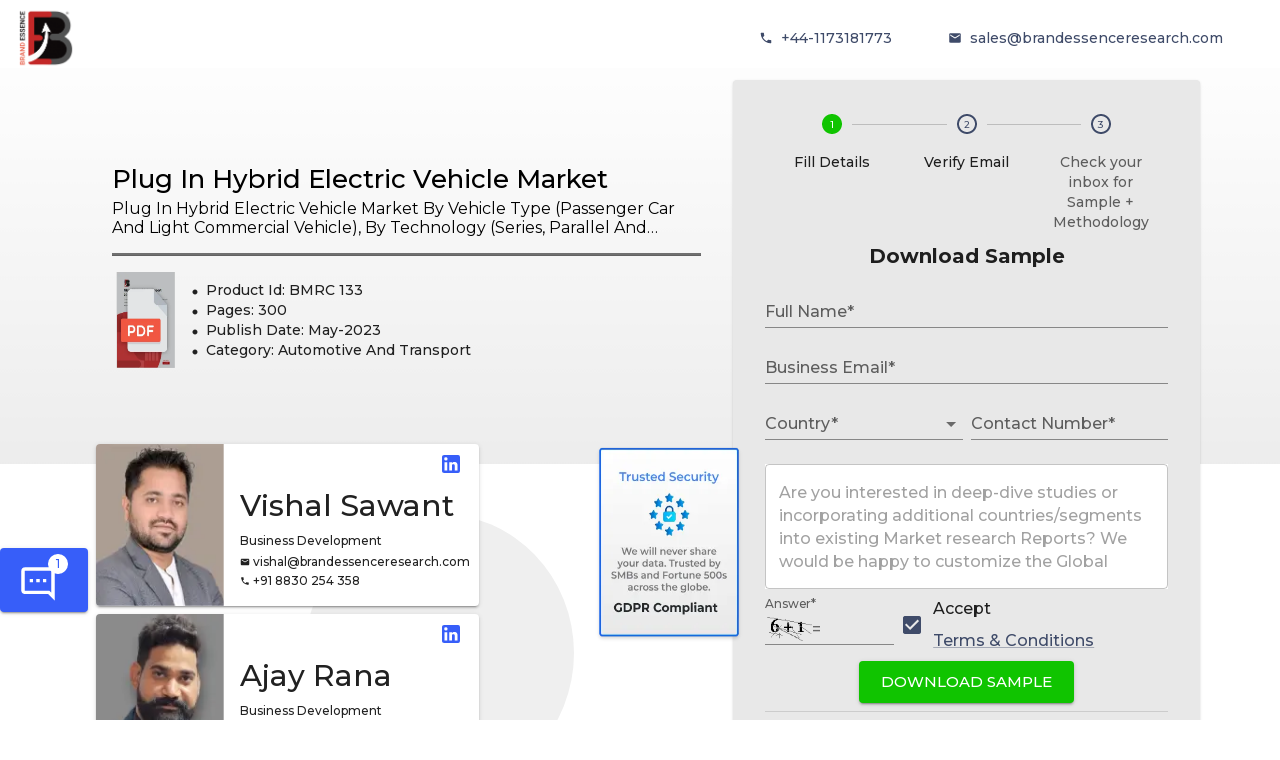

--- FILE ---
content_type: text/html; charset=utf-8
request_url: https://brandessenceresearch.com/downloadSample/PostId/133
body_size: 20249
content:
<!DOCTYPE html><html lang="en"><head><meta name="viewport" content="width=device-width"/><meta charSet="utf-8"/><meta name="google-site-verification" content="hNOex6eUJvbcntxCh24-MhtiZUdJuYX1ztiGCS1RqB8"/><link rel="apple-touch-icon" sizes="180x180" href="/favicon/MR/apple-touch-icon.png"/><link rel="icon" type="image/png" sizes="32x32" href="/favicon/MR/favicon-32x32.png"/><link rel="icon" type="image/png" sizes="16x16" href="/favicon/MR/favicon-16x16.png"/><link rel="manifest" href="/favicon/MR/site.webmanifest"/><link rel="mask-icon" href="/favicon/MR/safari-pinned-tab.svg" color="#5bbad5"/><title>Request_Plug In Hybrid Electric Vehicle Market</title><meta name="robots" content="noindex, nofollow"/><link rel="preload" as="image" imagesrcset="/_next/image?url=%2FLinkedInProfile%2FVishalSawant.png&amp;w=640&amp;q=75 640w, /_next/image?url=%2FLinkedInProfile%2FVishalSawant.png&amp;w=750&amp;q=75 750w, /_next/image?url=%2FLinkedInProfile%2FVishalSawant.png&amp;w=828&amp;q=75 828w, /_next/image?url=%2FLinkedInProfile%2FVishalSawant.png&amp;w=1080&amp;q=75 1080w, /_next/image?url=%2FLinkedInProfile%2FVishalSawant.png&amp;w=1200&amp;q=75 1200w, /_next/image?url=%2FLinkedInProfile%2FVishalSawant.png&amp;w=1920&amp;q=75 1920w, /_next/image?url=%2FLinkedInProfile%2FVishalSawant.png&amp;w=2048&amp;q=75 2048w, /_next/image?url=%2FLinkedInProfile%2FVishalSawant.png&amp;w=3840&amp;q=75 3840w" imagesizes="100vw"/><link rel="preload" as="image" imagesrcset="/_next/image?url=%2FLinkedInProfile%2FAjayRana.png&amp;w=640&amp;q=75 640w, /_next/image?url=%2FLinkedInProfile%2FAjayRana.png&amp;w=750&amp;q=75 750w, /_next/image?url=%2FLinkedInProfile%2FAjayRana.png&amp;w=828&amp;q=75 828w, /_next/image?url=%2FLinkedInProfile%2FAjayRana.png&amp;w=1080&amp;q=75 1080w, /_next/image?url=%2FLinkedInProfile%2FAjayRana.png&amp;w=1200&amp;q=75 1200w, /_next/image?url=%2FLinkedInProfile%2FAjayRana.png&amp;w=1920&amp;q=75 1920w, /_next/image?url=%2FLinkedInProfile%2FAjayRana.png&amp;w=2048&amp;q=75 2048w, /_next/image?url=%2FLinkedInProfile%2FAjayRana.png&amp;w=3840&amp;q=75 3840w" imagesizes="100vw"/><meta name="next-head-count" content="12"/><meta charSet="utf-8"/><meta name="theme-color" content="#1976d2"/><link rel="preconnect" href="https://fonts.gstatic.com" crossorigin /><link rel="preload" href="/_next/static/css/0acef869552935b2.css" as="style"/><link rel="stylesheet" href="/_next/static/css/0acef869552935b2.css" data-n-g=""/><noscript data-n-css=""></noscript><script defer="" nomodule="" src="/_next/static/chunks/polyfills-5cd94c89d3acac5f.js"></script><script src="https://www.googletagmanager.com/gtag/js?id=G-ZBSSYQPYXB" defer="" data-nscript="beforeInteractive"></script><script defer="" src="/_next/static/chunks/719-3f62cff0dade425c.js"></script><script defer="" src="/_next/static/chunks/8748.e9687995bb739f1d.js"></script><script defer="" src="/_next/static/chunks/6950.966fd72bb23e57db.js"></script><script defer="" src="/_next/static/chunks/8243.df7d7ba45869043e.js"></script><script defer="" src="/_next/static/chunks/9834.641764b221c07a33.js"></script><script defer="" src="/_next/static/chunks/5043.1ce40a9c8eb4ea89.js"></script><script defer="" src="/_next/static/chunks/7880.977c90d13548d2e9.js"></script><script defer="" src="/_next/static/chunks/6046.b4eb3a64f6ed71e0.js"></script><script defer="" src="/_next/static/chunks/2546.2006433bea8226d2.js"></script><script defer="" src="/_next/static/chunks/3304.f254f83868162549.js"></script><script defer="" src="/_next/static/chunks/1849-839db032024c36ac.js"></script><script defer="" src="/_next/static/chunks/4861-457e5f13ef1a34fe.js"></script><script defer="" src="/_next/static/chunks/1023-5aaca0ec5f4ed0b4.js"></script><script defer="" src="/_next/static/chunks/5545.1ded9fd91d27d6d5.js"></script><script defer="" src="/_next/static/chunks/7404.1147dce074329d2d.js"></script><script defer="" src="/_next/static/chunks/8221.d25495c8ae546137.js"></script><script defer="" src="/_next/static/chunks/3575-43b7366e03e506b3.js"></script><script defer="" src="/_next/static/chunks/8271-e45ae980068a40b6.js"></script><script defer="" src="/_next/static/chunks/6295-4613c4838db727ca.js"></script><script defer="" src="/_next/static/chunks/5949-a5f049620969a8a5.js"></script><script defer="" src="/_next/static/chunks/5481.09742575dfec35a4.js"></script><script defer="" src="/_next/static/chunks/6727.b851547a4801eb4c.js"></script><script defer="" src="/_next/static/chunks/6751.9767b88c986d50cd.js"></script><script defer="" src="/_next/static/chunks/6738.d7c664745e791190.js"></script><script defer="" src="/_next/static/chunks/2417.c6a7f015dcad716b.js"></script><script defer="" src="/_next/static/chunks/9185.a56308f835fc703b.js"></script><script defer="" src="/_next/static/chunks/6933.9759fa6a3b55b70a.js"></script><script defer="" src="/_next/static/chunks/3696.13359de947695c5a.js"></script><script defer="" src="/_next/static/chunks/5008.5fef33a6d2c54a6f.js"></script><script defer="" src="/_next/static/chunks/3811.6a476f8a57f5944c.js"></script><script defer="" src="/_next/static/chunks/5972.e565e10bf6788981.js"></script><script src="/_next/static/chunks/webpack-686be5b1423aab0a.js" defer=""></script><script src="/_next/static/chunks/framework-79bce4a3a540b080.js" defer=""></script><script src="/_next/static/chunks/main-3626adf95c8c50d2.js" defer=""></script><script src="/_next/static/chunks/pages/_app-3e2f46bfc3cba1fd.js" defer=""></script><script src="/_next/static/chunks/pages/%5Bcategory%5D/PostId/%5BpostId%5D-a0145ad54d9f17fb.js" defer=""></script><script src="/_next/static/oIf7lBu08EnWC8dq1fJjr/_buildManifest.js" defer=""></script><script src="/_next/static/oIf7lBu08EnWC8dq1fJjr/_ssgManifest.js" defer=""></script><script src="/_next/static/oIf7lBu08EnWC8dq1fJjr/_middlewareManifest.js" defer=""></script><style id="jss-server-side">.jss21 {
  width: 100%;
}
.jss21 > * + * {
  margin-top: 16px;
}
.jss22 {}
.jss1 {
  left: 0;
  color: #3f4b69;
  margin: 0 10px;
  position: absolute;
  padding-top: 10px;
  background-color: transparent;
}
.jss1.hidden {
  opacity: 0;
  transition: opacity 0.4s 0.5s ease, visibility 0.4s 0.5s step-end;
  visibility: hidden;
}
.jss2 {
  color: #3f4b69;
  margin: 0 10px;
  position: absolute;
  padding-top: 35px;
  background-color: transparent;
}
.jss2.hidden {
  opacity: 0;
  transition: opacity 0.4s 0.5s ease, visibility 0.4s 0.5s step-end;
  visibility: hidden;
}
.jss3 {
  color: #3f4b69;
  margin: 0 10px;
  padding-top: 10px;
}
.jss3.hidden {
  opacity: 0;
  transition: opacity 0.4s 0.5s ease, visibility 0.4s 0.5s step-end;
  visibility: hidden;
}
.jss4 {
  color: #3f4b69;
  font-weight: 600;
}
.jss4:hover {
  color: #375EF9;
}
.jss5 {
  color: #3f4b69;
  font-size: 14px;
  font-weight: 500;
}
.jss5:hover {
  color: #375EF9;
}
.jss6 {
  left: 0;
  color: #3f4b69;
  margin: 0 10px;
  position: absolute;
  padding-top: 10px;
  background-color: transparent;
}
.jss6.hidden {
  opacity: 0;
  transition: opacity 0.4s 0.5s ease, visibility 0.4s 0.5s step-end;
  visibility: hidden;
}
.jss7 {
  color: #3f4b69;
  margin: 0 10px;
  position: absolute;
  padding-top: 35px;
  background-color: transparent;
}
.jss7.hidden {
  opacity: 0;
  transition: opacity 0.4s 0.5s ease, visibility 0.4s 0.5s step-end;
  visibility: hidden;
}
.jss8 {
  color: #3f4b69;
  margin: 0 10px;
  padding-top: 10px;
}
.jss8.hidden {
  opacity: 0;
  transition: opacity 0.4s 0.5s ease, visibility 0.4s 0.5s step-end;
  visibility: hidden;
}
.jss9 {
  color: #3f4b69;
  font-weight: 600;
}
.jss9:hover {
  color: #375EF9;
}
.jss10 {
  color: #3f4b69;
  font-size: 14px;
  font-weight: 500;
}
.jss10:hover {
  color: #375EF9;
}
.jss11 {
  left: 0;
  color: #3f4b69;
  margin: 0 10px;
  position: absolute;
  padding-top: 10px;
  background-color: transparent;
}
.jss11.hidden {
  opacity: 0;
  transition: opacity 0.4s 0.5s ease, visibility 0.4s 0.5s step-end;
  visibility: hidden;
}
.jss12 {
  color: #3f4b69;
  margin: 0 10px;
  position: absolute;
  padding-top: 35px;
  background-color: transparent;
}
.jss12.hidden {
  opacity: 0;
  transition: opacity 0.4s 0.5s ease, visibility 0.4s 0.5s step-end;
  visibility: hidden;
}
.jss13 {
  color: #3f4b69;
  margin: 0 10px;
  padding-top: 10px;
}
.jss13.hidden {
  opacity: 0;
  transition: opacity 0.4s 0.5s ease, visibility 0.4s 0.5s step-end;
  visibility: hidden;
}
.jss14 {
  color: #3f4b69;
  font-weight: 600;
}
.jss14:hover {
  color: #375EF9;
}
.jss15 {
  color: #3f4b69;
  font-size: 12px;
  font-weight: 500;
}
.jss15:hover {
  color: #375EF9;
}
.jss16 {
  left: 0;
  color: #3f4b69;
  margin: 0 10px;
  position: absolute;
  padding-top: 10px;
  background-color: transparent;
}
.jss16.hidden {
  opacity: 0;
  transition: opacity 0.4s 0.5s ease, visibility 0.4s 0.5s step-end;
  visibility: hidden;
}
.jss17 {
  color: #3f4b69;
  margin: 0 10px;
  position: absolute;
  padding-top: 35px;
  background-color: transparent;
}
.jss17.hidden {
  opacity: 0;
  transition: opacity 0.4s 0.5s ease, visibility 0.4s 0.5s step-end;
  visibility: hidden;
}
.jss18 {
  color: #3f4b69;
  margin: 0 10px;
  padding-top: 10px;
}
.jss18.hidden {
  opacity: 0;
  transition: opacity 0.4s 0.5s ease, visibility 0.4s 0.5s step-end;
  visibility: hidden;
}
.jss19 {
  color: #3f4b69;
  font-weight: 600;
}
.jss19:hover {
  color: #375EF9;
}
.jss20 {
  color: #3f4b69;
  font-size: 12px;
  font-weight: 500;
}
.jss20:hover {
  color: #375EF9;
}</style><style data-href="https://fonts.googleapis.com/css2?family=Roboto:wght@400&display=swap">@font-face{font-family:'Roboto';font-style:normal;font-weight:400;font-stretch:normal;font-display:swap;src:url(https://fonts.gstatic.com/s/roboto/v47/KFOMCnqEu92Fr1ME7kSn66aGLdTylUAMQXC89YmC2DPNWubEbWmQ.woff) format('woff')}@font-face{font-family:'Roboto';font-style:normal;font-weight:400;font-stretch:100%;font-display:swap;src:url(https://fonts.gstatic.com/s/roboto/v47/KFOMCnqEu92Fr1ME7kSn66aGLdTylUAMQXC89YmC2DPNWubEbVmZiAz0klQmz24O0g.woff) format('woff');unicode-range:U+0460-052F,U+1C80-1C8A,U+20B4,U+2DE0-2DFF,U+A640-A69F,U+FE2E-FE2F}@font-face{font-family:'Roboto';font-style:normal;font-weight:400;font-stretch:100%;font-display:swap;src:url(https://fonts.gstatic.com/s/roboto/v47/KFOMCnqEu92Fr1ME7kSn66aGLdTylUAMQXC89YmC2DPNWubEbVmQiAz0klQmz24O0g.woff) format('woff');unicode-range:U+0301,U+0400-045F,U+0490-0491,U+04B0-04B1,U+2116}@font-face{font-family:'Roboto';font-style:normal;font-weight:400;font-stretch:100%;font-display:swap;src:url(https://fonts.gstatic.com/s/roboto/v47/KFOMCnqEu92Fr1ME7kSn66aGLdTylUAMQXC89YmC2DPNWubEbVmYiAz0klQmz24O0g.woff) format('woff');unicode-range:U+1F00-1FFF}@font-face{font-family:'Roboto';font-style:normal;font-weight:400;font-stretch:100%;font-display:swap;src:url(https://fonts.gstatic.com/s/roboto/v47/KFOMCnqEu92Fr1ME7kSn66aGLdTylUAMQXC89YmC2DPNWubEbVmXiAz0klQmz24O0g.woff) format('woff');unicode-range:U+0370-0377,U+037A-037F,U+0384-038A,U+038C,U+038E-03A1,U+03A3-03FF}@font-face{font-family:'Roboto';font-style:normal;font-weight:400;font-stretch:100%;font-display:swap;src:url(https://fonts.gstatic.com/s/roboto/v47/KFOMCnqEu92Fr1ME7kSn66aGLdTylUAMQXC89YmC2DPNWubEbVnoiAz0klQmz24O0g.woff) format('woff');unicode-range:U+0302-0303,U+0305,U+0307-0308,U+0310,U+0312,U+0315,U+031A,U+0326-0327,U+032C,U+032F-0330,U+0332-0333,U+0338,U+033A,U+0346,U+034D,U+0391-03A1,U+03A3-03A9,U+03B1-03C9,U+03D1,U+03D5-03D6,U+03F0-03F1,U+03F4-03F5,U+2016-2017,U+2034-2038,U+203C,U+2040,U+2043,U+2047,U+2050,U+2057,U+205F,U+2070-2071,U+2074-208E,U+2090-209C,U+20D0-20DC,U+20E1,U+20E5-20EF,U+2100-2112,U+2114-2115,U+2117-2121,U+2123-214F,U+2190,U+2192,U+2194-21AE,U+21B0-21E5,U+21F1-21F2,U+21F4-2211,U+2213-2214,U+2216-22FF,U+2308-230B,U+2310,U+2319,U+231C-2321,U+2336-237A,U+237C,U+2395,U+239B-23B7,U+23D0,U+23DC-23E1,U+2474-2475,U+25AF,U+25B3,U+25B7,U+25BD,U+25C1,U+25CA,U+25CC,U+25FB,U+266D-266F,U+27C0-27FF,U+2900-2AFF,U+2B0E-2B11,U+2B30-2B4C,U+2BFE,U+3030,U+FF5B,U+FF5D,U+1D400-1D7FF,U+1EE00-1EEFF}@font-face{font-family:'Roboto';font-style:normal;font-weight:400;font-stretch:100%;font-display:swap;src:url(https://fonts.gstatic.com/s/roboto/v47/KFOMCnqEu92Fr1ME7kSn66aGLdTylUAMQXC89YmC2DPNWubEbVn6iAz0klQmz24O0g.woff) format('woff');unicode-range:U+0001-000C,U+000E-001F,U+007F-009F,U+20DD-20E0,U+20E2-20E4,U+2150-218F,U+2190,U+2192,U+2194-2199,U+21AF,U+21E6-21F0,U+21F3,U+2218-2219,U+2299,U+22C4-22C6,U+2300-243F,U+2440-244A,U+2460-24FF,U+25A0-27BF,U+2800-28FF,U+2921-2922,U+2981,U+29BF,U+29EB,U+2B00-2BFF,U+4DC0-4DFF,U+FFF9-FFFB,U+10140-1018E,U+10190-1019C,U+101A0,U+101D0-101FD,U+102E0-102FB,U+10E60-10E7E,U+1D2C0-1D2D3,U+1D2E0-1D37F,U+1F000-1F0FF,U+1F100-1F1AD,U+1F1E6-1F1FF,U+1F30D-1F30F,U+1F315,U+1F31C,U+1F31E,U+1F320-1F32C,U+1F336,U+1F378,U+1F37D,U+1F382,U+1F393-1F39F,U+1F3A7-1F3A8,U+1F3AC-1F3AF,U+1F3C2,U+1F3C4-1F3C6,U+1F3CA-1F3CE,U+1F3D4-1F3E0,U+1F3ED,U+1F3F1-1F3F3,U+1F3F5-1F3F7,U+1F408,U+1F415,U+1F41F,U+1F426,U+1F43F,U+1F441-1F442,U+1F444,U+1F446-1F449,U+1F44C-1F44E,U+1F453,U+1F46A,U+1F47D,U+1F4A3,U+1F4B0,U+1F4B3,U+1F4B9,U+1F4BB,U+1F4BF,U+1F4C8-1F4CB,U+1F4D6,U+1F4DA,U+1F4DF,U+1F4E3-1F4E6,U+1F4EA-1F4ED,U+1F4F7,U+1F4F9-1F4FB,U+1F4FD-1F4FE,U+1F503,U+1F507-1F50B,U+1F50D,U+1F512-1F513,U+1F53E-1F54A,U+1F54F-1F5FA,U+1F610,U+1F650-1F67F,U+1F687,U+1F68D,U+1F691,U+1F694,U+1F698,U+1F6AD,U+1F6B2,U+1F6B9-1F6BA,U+1F6BC,U+1F6C6-1F6CF,U+1F6D3-1F6D7,U+1F6E0-1F6EA,U+1F6F0-1F6F3,U+1F6F7-1F6FC,U+1F700-1F7FF,U+1F800-1F80B,U+1F810-1F847,U+1F850-1F859,U+1F860-1F887,U+1F890-1F8AD,U+1F8B0-1F8BB,U+1F8C0-1F8C1,U+1F900-1F90B,U+1F93B,U+1F946,U+1F984,U+1F996,U+1F9E9,U+1FA00-1FA6F,U+1FA70-1FA7C,U+1FA80-1FA89,U+1FA8F-1FAC6,U+1FACE-1FADC,U+1FADF-1FAE9,U+1FAF0-1FAF8,U+1FB00-1FBFF}@font-face{font-family:'Roboto';font-style:normal;font-weight:400;font-stretch:100%;font-display:swap;src:url(https://fonts.gstatic.com/s/roboto/v47/KFOMCnqEu92Fr1ME7kSn66aGLdTylUAMQXC89YmC2DPNWubEbVmbiAz0klQmz24O0g.woff) format('woff');unicode-range:U+0102-0103,U+0110-0111,U+0128-0129,U+0168-0169,U+01A0-01A1,U+01AF-01B0,U+0300-0301,U+0303-0304,U+0308-0309,U+0323,U+0329,U+1EA0-1EF9,U+20AB}@font-face{font-family:'Roboto';font-style:normal;font-weight:400;font-stretch:100%;font-display:swap;src:url(https://fonts.gstatic.com/s/roboto/v47/KFOMCnqEu92Fr1ME7kSn66aGLdTylUAMQXC89YmC2DPNWubEbVmaiAz0klQmz24O0g.woff) format('woff');unicode-range:U+0100-02BA,U+02BD-02C5,U+02C7-02CC,U+02CE-02D7,U+02DD-02FF,U+0304,U+0308,U+0329,U+1D00-1DBF,U+1E00-1E9F,U+1EF2-1EFF,U+2020,U+20A0-20AB,U+20AD-20C0,U+2113,U+2C60-2C7F,U+A720-A7FF}@font-face{font-family:'Roboto';font-style:normal;font-weight:400;font-stretch:100%;font-display:swap;src:url(https://fonts.gstatic.com/s/roboto/v47/KFOMCnqEu92Fr1ME7kSn66aGLdTylUAMQXC89YmC2DPNWubEbVmUiAz0klQmz24.woff) format('woff');unicode-range:U+0000-00FF,U+0131,U+0152-0153,U+02BB-02BC,U+02C6,U+02DA,U+02DC,U+0304,U+0308,U+0329,U+2000-206F,U+20AC,U+2122,U+2191,U+2193,U+2212,U+2215,U+FEFF,U+FFFD}</style><style data-href="https://fonts.googleapis.com/css2?family=Montserrat:wght@400;500;700&display=swap">@font-face{font-family:'Montserrat';font-style:normal;font-weight:400;font-display:swap;src:url(https://fonts.gstatic.com/s/montserrat/v29/JTUHjIg1_i6t8kCHKm4532VJOt5-QNFgpCtr6Ew9.woff) format('woff')}@font-face{font-family:'Montserrat';font-style:normal;font-weight:500;font-display:swap;src:url(https://fonts.gstatic.com/s/montserrat/v29/JTUHjIg1_i6t8kCHKm4532VJOt5-QNFgpCtZ6Ew9.woff) format('woff')}@font-face{font-family:'Montserrat';font-style:normal;font-weight:700;font-display:swap;src:url(https://fonts.gstatic.com/s/montserrat/v29/JTUHjIg1_i6t8kCHKm4532VJOt5-QNFgpCuM70w9.woff) format('woff')}@font-face{font-family:'Montserrat';font-style:normal;font-weight:400;font-display:swap;src:url(https://fonts.gstatic.com/s/montserrat/v29/JTUSjIg1_i6t8kCHKm459WRhyyTh89ZNpQ.woff2) format('woff2');unicode-range:U+0460-052F,U+1C80-1C8A,U+20B4,U+2DE0-2DFF,U+A640-A69F,U+FE2E-FE2F}@font-face{font-family:'Montserrat';font-style:normal;font-weight:400;font-display:swap;src:url(https://fonts.gstatic.com/s/montserrat/v29/JTUSjIg1_i6t8kCHKm459W1hyyTh89ZNpQ.woff2) format('woff2');unicode-range:U+0301,U+0400-045F,U+0490-0491,U+04B0-04B1,U+2116}@font-face{font-family:'Montserrat';font-style:normal;font-weight:400;font-display:swap;src:url(https://fonts.gstatic.com/s/montserrat/v29/JTUSjIg1_i6t8kCHKm459WZhyyTh89ZNpQ.woff2) format('woff2');unicode-range:U+0102-0103,U+0110-0111,U+0128-0129,U+0168-0169,U+01A0-01A1,U+01AF-01B0,U+0300-0301,U+0303-0304,U+0308-0309,U+0323,U+0329,U+1EA0-1EF9,U+20AB}@font-face{font-family:'Montserrat';font-style:normal;font-weight:400;font-display:swap;src:url(https://fonts.gstatic.com/s/montserrat/v29/JTUSjIg1_i6t8kCHKm459WdhyyTh89ZNpQ.woff2) format('woff2');unicode-range:U+0100-02BA,U+02BD-02C5,U+02C7-02CC,U+02CE-02D7,U+02DD-02FF,U+0304,U+0308,U+0329,U+1D00-1DBF,U+1E00-1E9F,U+1EF2-1EFF,U+2020,U+20A0-20AB,U+20AD-20C0,U+2113,U+2C60-2C7F,U+A720-A7FF}@font-face{font-family:'Montserrat';font-style:normal;font-weight:400;font-display:swap;src:url(https://fonts.gstatic.com/s/montserrat/v29/JTUSjIg1_i6t8kCHKm459WlhyyTh89Y.woff2) format('woff2');unicode-range:U+0000-00FF,U+0131,U+0152-0153,U+02BB-02BC,U+02C6,U+02DA,U+02DC,U+0304,U+0308,U+0329,U+2000-206F,U+20AC,U+2122,U+2191,U+2193,U+2212,U+2215,U+FEFF,U+FFFD}@font-face{font-family:'Montserrat';font-style:normal;font-weight:500;font-display:swap;src:url(https://fonts.gstatic.com/s/montserrat/v29/JTUSjIg1_i6t8kCHKm459WRhyyTh89ZNpQ.woff2) format('woff2');unicode-range:U+0460-052F,U+1C80-1C8A,U+20B4,U+2DE0-2DFF,U+A640-A69F,U+FE2E-FE2F}@font-face{font-family:'Montserrat';font-style:normal;font-weight:500;font-display:swap;src:url(https://fonts.gstatic.com/s/montserrat/v29/JTUSjIg1_i6t8kCHKm459W1hyyTh89ZNpQ.woff2) format('woff2');unicode-range:U+0301,U+0400-045F,U+0490-0491,U+04B0-04B1,U+2116}@font-face{font-family:'Montserrat';font-style:normal;font-weight:500;font-display:swap;src:url(https://fonts.gstatic.com/s/montserrat/v29/JTUSjIg1_i6t8kCHKm459WZhyyTh89ZNpQ.woff2) format('woff2');unicode-range:U+0102-0103,U+0110-0111,U+0128-0129,U+0168-0169,U+01A0-01A1,U+01AF-01B0,U+0300-0301,U+0303-0304,U+0308-0309,U+0323,U+0329,U+1EA0-1EF9,U+20AB}@font-face{font-family:'Montserrat';font-style:normal;font-weight:500;font-display:swap;src:url(https://fonts.gstatic.com/s/montserrat/v29/JTUSjIg1_i6t8kCHKm459WdhyyTh89ZNpQ.woff2) format('woff2');unicode-range:U+0100-02BA,U+02BD-02C5,U+02C7-02CC,U+02CE-02D7,U+02DD-02FF,U+0304,U+0308,U+0329,U+1D00-1DBF,U+1E00-1E9F,U+1EF2-1EFF,U+2020,U+20A0-20AB,U+20AD-20C0,U+2113,U+2C60-2C7F,U+A720-A7FF}@font-face{font-family:'Montserrat';font-style:normal;font-weight:500;font-display:swap;src:url(https://fonts.gstatic.com/s/montserrat/v29/JTUSjIg1_i6t8kCHKm459WlhyyTh89Y.woff2) format('woff2');unicode-range:U+0000-00FF,U+0131,U+0152-0153,U+02BB-02BC,U+02C6,U+02DA,U+02DC,U+0304,U+0308,U+0329,U+2000-206F,U+20AC,U+2122,U+2191,U+2193,U+2212,U+2215,U+FEFF,U+FFFD}@font-face{font-family:'Montserrat';font-style:normal;font-weight:700;font-display:swap;src:url(https://fonts.gstatic.com/s/montserrat/v29/JTUSjIg1_i6t8kCHKm459WRhyyTh89ZNpQ.woff2) format('woff2');unicode-range:U+0460-052F,U+1C80-1C8A,U+20B4,U+2DE0-2DFF,U+A640-A69F,U+FE2E-FE2F}@font-face{font-family:'Montserrat';font-style:normal;font-weight:700;font-display:swap;src:url(https://fonts.gstatic.com/s/montserrat/v29/JTUSjIg1_i6t8kCHKm459W1hyyTh89ZNpQ.woff2) format('woff2');unicode-range:U+0301,U+0400-045F,U+0490-0491,U+04B0-04B1,U+2116}@font-face{font-family:'Montserrat';font-style:normal;font-weight:700;font-display:swap;src:url(https://fonts.gstatic.com/s/montserrat/v29/JTUSjIg1_i6t8kCHKm459WZhyyTh89ZNpQ.woff2) format('woff2');unicode-range:U+0102-0103,U+0110-0111,U+0128-0129,U+0168-0169,U+01A0-01A1,U+01AF-01B0,U+0300-0301,U+0303-0304,U+0308-0309,U+0323,U+0329,U+1EA0-1EF9,U+20AB}@font-face{font-family:'Montserrat';font-style:normal;font-weight:700;font-display:swap;src:url(https://fonts.gstatic.com/s/montserrat/v29/JTUSjIg1_i6t8kCHKm459WdhyyTh89ZNpQ.woff2) format('woff2');unicode-range:U+0100-02BA,U+02BD-02C5,U+02C7-02CC,U+02CE-02D7,U+02DD-02FF,U+0304,U+0308,U+0329,U+1D00-1DBF,U+1E00-1E9F,U+1EF2-1EFF,U+2020,U+20A0-20AB,U+20AD-20C0,U+2113,U+2C60-2C7F,U+A720-A7FF}@font-face{font-family:'Montserrat';font-style:normal;font-weight:700;font-display:swap;src:url(https://fonts.gstatic.com/s/montserrat/v29/JTUSjIg1_i6t8kCHKm459WlhyyTh89Y.woff2) format('woff2');unicode-range:U+0000-00FF,U+0131,U+0152-0153,U+02BB-02BC,U+02C6,U+02DA,U+02DC,U+0304,U+0308,U+0329,U+2000-206F,U+20AC,U+2122,U+2191,U+2193,U+2212,U+2215,U+FEFF,U+FFFD}</style></head><body><div id="__next" data-reactroot=""><div class="PageLoader_wrapper__34SXb"><div class="PageLoader_loader__vyQrl"></div></div><style data-emotion="css-global 8nvvh">html{-webkit-font-smoothing:antialiased;-moz-osx-font-smoothing:grayscale;box-sizing:border-box;-webkit-text-size-adjust:100%;}*,*::before,*::after{box-sizing:inherit;}strong,b{font-weight:700;}body{margin:0;color:rgba(0, 0, 0, 0.87);font-family:Montserrat,-apple-system,BlinkMacSystemFont,"Segoe UI",Roboto,"Helvetica Neue",Arial,sans-serif,"Apple Color Emoji","Segoe UI Emoji","Segoe UI Symbol";font-weight:500;font-size:1rem;line-height:1.5;background-color:#fff;}@media print{body{background-color:#fff;}}body::backdrop{background-color:#fff;}</style><div class="MuiGrid-root MuiGrid-container css-1d3bbye"><div class="MuiGrid-root MuiGrid-item MuiGrid-grid-xs-12 css-1js921s"><header class="MuiPaper-root MuiPaper-elevation MuiPaper-elevation0 MuiAppBar-root MuiAppBar-colorPrimary MuiAppBar-positionFixed mui-fixed css-we6zwr"><div class="MuiToolbar-root MuiToolbar-regular css-8p5sgb"><style data-emotion="css 1pnqodo">.css-1pnqodo{-webkit-box-flex:1;-webkit-flex-grow:1;-ms-flex-positive:1;flex-grow:1;padding-top:8px;padding-left:16px;}@media (min-width:0px){.css-1pnqodo{display:none;}}@media (min-width:1200px){.css-1pnqodo{display:-webkit-box;display:-webkit-flex;display:-ms-flexbox;display:flex;}}</style><div class="MuiBox-root css-1pnqodo"><style data-emotion="css 1ngurdz">.css-1ngurdz{display:-webkit-box;display:-webkit-flex;display:-ms-flexbox;display:flex;margin-right:40px;}</style><div class="MuiBox-root css-1ngurdz"><div class="MuiGrid-root MuiGrid-container css-1d3bbye"><div class="MuiGrid-root MuiGrid-item css-z3igbn"><span style="box-sizing:border-box;display:inline-block;overflow:hidden;width:initial;height:initial;background:none;opacity:1;border:0;margin:0;padding:0;position:relative;max-width:100%"><span style="box-sizing:border-box;display:block;width:initial;height:initial;background:none;opacity:1;border:0;margin:0;padding:0;max-width:100%"><img style="display:block;max-width:100%;width:initial;height:initial;background:none;opacity:1;border:0;margin:0;padding:0" alt="" aria-hidden="true" src="data:image/svg+xml,%3csvg%20xmlns=%27http://www.w3.org/2000/svg%27%20version=%271.1%27%20width=%2760%27%20height=%2760%27/%3e"/></span><img alt="https://brandessenceresearch.com/ Logo" src="[data-uri]" decoding="async" data-nimg="intrinsic" style="position:absolute;top:0;left:0;bottom:0;right:0;box-sizing:border-box;padding:0;border:none;margin:auto;display:block;width:0;height:0;min-width:100%;max-width:100%;min-height:100%;max-height:100%"/><noscript><img alt="https://brandessenceresearch.com/ Logo" srcSet="/_next/image?url=%2FBrandLogo_MR.gif&amp;w=64&amp;q=75 1x, /_next/image?url=%2FBrandLogo_MR.gif&amp;w=128&amp;q=75 2x" src="/_next/image?url=%2FBrandLogo_MR.gif&amp;w=128&amp;q=75" decoding="async" data-nimg="intrinsic" style="position:absolute;top:0;left:0;bottom:0;right:0;box-sizing:border-box;padding:0;border:none;margin:auto;display:block;width:0;height:0;min-width:100%;max-width:100%;min-height:100%;max-height:100%" loading="lazy"/></noscript></span></div></div></div><style data-emotion="css 1xfrdmu">.css-1xfrdmu{display:-webkit-box;display:-webkit-flex;display:-ms-flexbox;display:flex;-webkit-flex:1;-ms-flex:1;flex:1;-webkit-box-pack:end;-ms-flex-pack:end;-webkit-justify-content:flex-end;justify-content:flex-end;}</style><div class="MuiBox-root css-1xfrdmu"><style data-emotion="css t319ng">.css-t319ng{box-sizing:border-box;display:-webkit-box;display:-webkit-flex;display:-ms-flexbox;display:flex;-webkit-box-flex-wrap:wrap;-webkit-flex-wrap:wrap;-ms-flex-wrap:wrap;flex-wrap:wrap;width:100%;-webkit-flex-direction:row;-ms-flex-direction:row;flex-direction:row;display:-webkit-box;display:-webkit-flex;display:-ms-flexbox;display:flex;-webkit-box-pack:center;-ms-flex-pack:center;-webkit-justify-content:center;justify-content:center;-webkit-align-items:center;-webkit-box-align:center;-ms-flex-align:center;align-items:center;}</style><div class="MuiGrid-root MuiGrid-container css-t319ng"><style data-emotion="css 1bpbzzp">.css-1bpbzzp{box-sizing:border-box;display:-webkit-box;display:-webkit-flex;display:-ms-flexbox;display:flex;-webkit-box-flex-wrap:wrap;-webkit-flex-wrap:wrap;-ms-flex-wrap:wrap;flex-wrap:wrap;width:100%;margin:0;-webkit-flex-direction:row;-ms-flex-direction:row;flex-direction:row;margin-top:-8px;width:calc(100% + 8px);margin-left:-8px;display:-webkit-box;display:-webkit-flex;display:-ms-flexbox;display:flex;-webkit-box-pack:end;-ms-flex-pack:end;-webkit-justify-content:flex-end;justify-content:flex-end;}.css-1bpbzzp>.MuiGrid-item{padding-top:8px;}.css-1bpbzzp>.MuiGrid-item{padding-left:8px;}@media (min-width:900px){.css-1bpbzzp{-webkit-flex-basis:calc(58.333333% + 8px);-ms-flex-preferred-size:calc(58.333333% + 8px);flex-basis:calc(58.333333% + 8px);-webkit-box-flex:0;-webkit-flex-grow:0;-ms-flex-positive:0;flex-grow:0;max-width:calc(58.333333% + 8px);}}@media (min-width:1200px){.css-1bpbzzp{-webkit-flex-basis:calc(66.666667% + 8px);-ms-flex-preferred-size:calc(66.666667% + 8px);flex-basis:calc(66.666667% + 8px);-webkit-box-flex:0;-webkit-flex-grow:0;-ms-flex-positive:0;flex-grow:0;max-width:calc(66.666667% + 8px);}}@media (min-width:1536px){.css-1bpbzzp{-webkit-flex-basis:calc(66.666667% + 8px);-ms-flex-preferred-size:calc(66.666667% + 8px);flex-basis:calc(66.666667% + 8px);-webkit-box-flex:0;-webkit-flex-grow:0;-ms-flex-positive:0;flex-grow:0;max-width:calc(66.666667% + 8px);}}</style><div class="MuiGrid-root MuiGrid-container MuiGrid-item MuiGrid-spacing-xs-1 MuiGrid-grid-md-7 MuiGrid-grid-lg-8 css-1bpbzzp"><div class="MuiGrid-root MuiGrid-item css-3blr93"><svg class="MuiSvgIcon-root MuiSvgIcon-fontSizeMedium jss5 css-vubbuv" focusable="false" aria-hidden="true" viewBox="0 0 24 24" data-testid="LocalPhoneIcon"><path d="M6.62 10.79c1.44 2.83 3.76 5.14 6.59 6.59l2.2-2.2c.27-.27.67-.36 1.02-.24 1.12.37 2.33.57 3.57.57.55 0 1 .45 1 1V20c0 .55-.45 1-1 1-9.39 0-17-7.61-17-17 0-.55.45-1 1-1h3.5c.55 0 1 .45 1 1 0 1.25.2 2.45.57 3.57.11.35.03.74-.25 1.02l-2.2 2.2z"></path></svg></div><div class="MuiGrid-root MuiGrid-item css-3blr93"><a class="MuiTypography-root MuiTypography-inherit MuiLink-root MuiLink-underlineNone jss5 css-2r4vjx" href="tel:+44-1173181773">+44-1173181773</a></div></div><style data-emotion="css y16qfc">.css-y16qfc{box-sizing:border-box;display:-webkit-box;display:-webkit-flex;display:-ms-flexbox;display:flex;-webkit-box-flex-wrap:wrap;-webkit-flex-wrap:wrap;-ms-flex-wrap:wrap;flex-wrap:wrap;width:100%;margin:0;-webkit-flex-direction:row;-ms-flex-direction:row;flex-direction:row;margin-top:-8px;width:calc(100% + 8px);margin-left:-8px;display:-webkit-box;display:-webkit-flex;display:-ms-flexbox;display:flex;-webkit-box-pack:center;-ms-flex-pack:center;-webkit-justify-content:center;justify-content:center;}.css-y16qfc>.MuiGrid-item{padding-top:8px;}.css-y16qfc>.MuiGrid-item{padding-left:8px;}@media (min-width:900px){.css-y16qfc{-webkit-flex-basis:calc(41.666667% + 8px);-ms-flex-preferred-size:calc(41.666667% + 8px);flex-basis:calc(41.666667% + 8px);-webkit-box-flex:0;-webkit-flex-grow:0;-ms-flex-positive:0;flex-grow:0;max-width:calc(41.666667% + 8px);}}@media (min-width:1200px){.css-y16qfc{-webkit-flex-basis:calc(33.333333% + 8px);-ms-flex-preferred-size:calc(33.333333% + 8px);flex-basis:calc(33.333333% + 8px);-webkit-box-flex:0;-webkit-flex-grow:0;-ms-flex-positive:0;flex-grow:0;max-width:calc(33.333333% + 8px);}}@media (min-width:1536px){.css-y16qfc{-webkit-flex-basis:calc(33.333333% + 8px);-ms-flex-preferred-size:calc(33.333333% + 8px);flex-basis:calc(33.333333% + 8px);-webkit-box-flex:0;-webkit-flex-grow:0;-ms-flex-positive:0;flex-grow:0;max-width:calc(33.333333% + 8px);}}</style><div class="MuiGrid-root MuiGrid-container MuiGrid-item MuiGrid-spacing-xs-1 MuiGrid-grid-md-5 MuiGrid-grid-lg-4 css-y16qfc"><div class="MuiGrid-root MuiGrid-item css-3blr93"><svg class="MuiSvgIcon-root MuiSvgIcon-fontSizeMedium jss10 css-vubbuv" focusable="false" aria-hidden="true" viewBox="0 0 24 24" data-testid="EmailIcon"><path d="M20 4H4c-1.1 0-1.99.9-1.99 2L2 18c0 1.1.9 2 2 2h16c1.1 0 2-.9 2-2V6c0-1.1-.9-2-2-2zm0 4-8 5-8-5V6l8 5 8-5v2z"></path></svg></div><div class="MuiGrid-root MuiGrid-item css-3blr93"><a class="MuiTypography-root MuiTypography-inherit MuiLink-root MuiLink-underlineNone jss10 css-2r4vjx" href="mailto:sales@brandessenceresearch.com">sales@brandessenceresearch.com</a></div></div></div></div></div><style data-emotion="css 8sl7de">.css-8sl7de{-webkit-box-flex:1;-webkit-flex-grow:1;-ms-flex-positive:1;flex-grow:1;margin-top:8px;}@media (min-width:0px){.css-8sl7de{display:-webkit-box;display:-webkit-flex;display:-ms-flexbox;display:flex;}}@media (min-width:1200px){.css-8sl7de{display:none;}}</style><div class="mobile-menu MuiBox-root css-8sl7de"><div class="MuiGrid-root MuiGrid-container css-1d3bbye"><div class="MuiGrid-root MuiGrid-item MuiGrid-grid-xs-12 css-1js921s"><div class="MuiPaper-root MuiPaper-elevation MuiPaper-rounded MuiPaper-elevation1 css-aoeo82"><style data-emotion="css z7hv2a">.css-z7hv2a{box-sizing:border-box;display:-webkit-box;display:-webkit-flex;display:-ms-flexbox;display:flex;-webkit-box-flex-wrap:wrap;-webkit-flex-wrap:wrap;-ms-flex-wrap:wrap;flex-wrap:wrap;width:100%;-webkit-flex-direction:row;-ms-flex-direction:row;flex-direction:row;margin-top:-8px;width:calc(100% + 8px);margin-left:-8px;padding:8px;display:-webkit-box;display:-webkit-flex;display:-ms-flexbox;display:flex;-webkit-box-pack:center;-ms-flex-pack:center;-webkit-justify-content:center;justify-content:center;}.css-z7hv2a>.MuiGrid-item{padding-top:8px;}.css-z7hv2a>.MuiGrid-item{padding-left:8px;}</style><div class="MuiGrid-root MuiGrid-container MuiGrid-spacing-xs-1 css-z7hv2a"><style data-emotion="css hpshub">.css-hpshub{box-sizing:border-box;margin:0;-webkit-flex-direction:row;-ms-flex-direction:row;flex-direction:row;display:-webkit-box;display:-webkit-flex;display:-ms-flexbox;display:flex;-webkit-box-pack:start;-ms-flex-pack:start;-webkit-justify-content:flex-start;justify-content:flex-start;}</style><div class="MuiGrid-root MuiGrid-item css-hpshub"><div class="MuiGrid-root MuiGrid-item css-3blr93"><svg class="MuiSvgIcon-root MuiSvgIcon-fontSizeMedium jss15 css-vubbuv" focusable="false" aria-hidden="true" viewBox="0 0 24 24" data-testid="LocalPhoneIcon"><path d="M6.62 10.79c1.44 2.83 3.76 5.14 6.59 6.59l2.2-2.2c.27-.27.67-.36 1.02-.24 1.12.37 2.33.57 3.57.57.55 0 1 .45 1 1V20c0 .55-.45 1-1 1-9.39 0-17-7.61-17-17 0-.55.45-1 1-1h3.5c.55 0 1 .45 1 1 0 1.25.2 2.45.57 3.57.11.35.03.74-.25 1.02l-2.2 2.2z"></path></svg></div><div class="MuiGrid-root MuiGrid-item css-3blr93"><a class="MuiTypography-root MuiTypography-inherit MuiLink-root MuiLink-underlineNone jss15 css-2r4vjx" href="tel:+44-1173181773">+44-1173181773</a></div></div><div class="MuiGrid-root MuiGrid-item css-hpshub"><div class="MuiGrid-root MuiGrid-item css-3blr93"><svg class="MuiSvgIcon-root MuiSvgIcon-fontSizeMedium jss20 css-vubbuv" focusable="false" aria-hidden="true" viewBox="0 0 24 24" data-testid="EmailIcon"><path d="M20 4H4c-1.1 0-1.99.9-1.99 2L2 18c0 1.1.9 2 2 2h16c1.1 0 2-.9 2-2V6c0-1.1-.9-2-2-2zm0 4-8 5-8-5V6l8 5 8-5v2z"></path></svg></div><div class="MuiGrid-root MuiGrid-item css-3blr93"><a class="MuiTypography-root MuiTypography-inherit MuiLink-root MuiLink-underlineNone jss20 css-2r4vjx" href="mailto:sales@brandessenceresearch.com">sales@brandessenceresearch.com</a></div></div></div></div></div><style data-emotion="css b0exnr">.css-b0exnr{box-sizing:border-box;margin:0;-webkit-flex-direction:row;-ms-flex-direction:row;flex-direction:row;-webkit-flex-basis:100%;-ms-flex-preferred-size:100%;flex-basis:100%;-webkit-box-flex:0;-webkit-flex-grow:0;-ms-flex-positive:0;flex-grow:0;max-width:100%;display:-webkit-box;display:-webkit-flex;display:-ms-flexbox;display:flex;padding:8px;}@media (min-width:400px){.css-b0exnr{-webkit-flex-basis:100%;-ms-flex-preferred-size:100%;flex-basis:100%;-webkit-box-flex:0;-webkit-flex-grow:0;-ms-flex-positive:0;flex-grow:0;max-width:100%;}}@media (min-width:600px){.css-b0exnr{-webkit-flex-basis:100%;-ms-flex-preferred-size:100%;flex-basis:100%;-webkit-box-flex:0;-webkit-flex-grow:0;-ms-flex-positive:0;flex-grow:0;max-width:100%;}}@media (min-width:900px){.css-b0exnr{-webkit-flex-basis:100%;-ms-flex-preferred-size:100%;flex-basis:100%;-webkit-box-flex:0;-webkit-flex-grow:0;-ms-flex-positive:0;flex-grow:0;max-width:100%;}}@media (min-width:1200px){.css-b0exnr{-webkit-flex-basis:100%;-ms-flex-preferred-size:100%;flex-basis:100%;-webkit-box-flex:0;-webkit-flex-grow:0;-ms-flex-positive:0;flex-grow:0;max-width:100%;}}@media (min-width:1536px){.css-b0exnr{-webkit-flex-basis:100%;-ms-flex-preferred-size:100%;flex-basis:100%;-webkit-box-flex:0;-webkit-flex-grow:0;-ms-flex-positive:0;flex-grow:0;max-width:100%;}}</style><div class="MuiGrid-root MuiGrid-item MuiGrid-grid-xs-12 css-b0exnr"><span style="box-sizing:border-box;display:inline-block;overflow:hidden;width:initial;height:initial;background:none;opacity:1;border:0;margin:0;padding:0;position:relative;max-width:100%"><span style="box-sizing:border-box;display:block;width:initial;height:initial;background:none;opacity:1;border:0;margin:0;padding:0;max-width:100%"><img style="display:block;max-width:100%;width:initial;height:initial;background:none;opacity:1;border:0;margin:0;padding:0" alt="" aria-hidden="true" src="data:image/svg+xml,%3csvg%20xmlns=%27http://www.w3.org/2000/svg%27%20version=%271.1%27%20width=%2760%27%20height=%2760%27/%3e"/></span><img alt="https://brandessenceresearch.com/ Logo" src="[data-uri]" decoding="async" data-nimg="intrinsic" style="position:absolute;top:0;left:0;bottom:0;right:0;box-sizing:border-box;padding:0;border:none;margin:auto;display:block;width:0;height:0;min-width:100%;max-width:100%;min-height:100%;max-height:100%"/><noscript><img alt="https://brandessenceresearch.com/ Logo" srcSet="/_next/image?url=%2FBrandLogo_MR.gif&amp;w=64&amp;q=75 1x, /_next/image?url=%2FBrandLogo_MR.gif&amp;w=128&amp;q=75 2x" src="/_next/image?url=%2FBrandLogo_MR.gif&amp;w=128&amp;q=75" decoding="async" data-nimg="intrinsic" style="position:absolute;top:0;left:0;bottom:0;right:0;box-sizing:border-box;padding:0;border:none;margin:auto;display:block;width:0;height:0;min-width:100%;max-width:100%;min-height:100%;max-height:100%" loading="lazy"/></noscript></span></div></div></div></div></header><div class="MuiToolbar-root MuiToolbar-regular css-8p5sgb" id="public-toolbar"></div></div><div class="MuiGrid-root MuiGrid-item MuiGrid-grid-xs-12 css-1mxgjod"> <div class="MuiBox-root css-0"><div class="MuiGrid-root MuiGrid-container css-1d3bbye"><div class="MuiGrid-root MuiGrid-item MuiGrid-grid-xs-12 css-1js921s"><style data-emotion="css qp7qbf">.css-qp7qbf{overflow:hidden;border-radius:0;}</style><style data-emotion="css 7p0mq5">.css-7p0mq5{background-color:#fff;color:rgba(0, 0, 0, 0.87);-webkit-transition:box-shadow 300ms cubic-bezier(0.4, 0, 0.2, 1) 0ms;transition:box-shadow 300ms cubic-bezier(0.4, 0, 0.2, 1) 0ms;border-radius:4px;box-shadow:none;overflow:hidden;border-radius:0;}</style><div class="MuiPaper-root MuiPaper-elevation MuiPaper-rounded MuiPaper-elevation0 MuiCard-root css-7p0mq5"><style data-emotion="css zkrdai">.css-zkrdai{height:400px;position:absolute;width:100%;}</style><div class="headerImage MuiBox-root css-zkrdai"></div><style data-emotion="css 1rgkstr">.css-1rgkstr{padding:16px;position:relative;}.css-1rgkstr:last-child{padding-bottom:24px;}@media (min-width:0px){.css-1rgkstr{padding-left:16px;padding-right:16px;}}@media (min-width:1200px){.css-1rgkstr{padding-left:80px;padding-right:80px;}}</style><div class="MuiCardContent-root css-1rgkstr"><div class="MuiGrid-root MuiGrid-container css-1d3bbye"><style data-emotion="css sk689q">.css-sk689q{box-sizing:border-box;display:-webkit-box;display:-webkit-flex;display:-ms-flexbox;display:flex;-webkit-box-flex-wrap:wrap;-webkit-flex-wrap:wrap;-ms-flex-wrap:wrap;flex-wrap:wrap;width:100%;margin:0;-webkit-flex-direction:row;-ms-flex-direction:row;flex-direction:row;-webkit-flex-basis:100%;-ms-flex-preferred-size:100%;flex-basis:100%;-webkit-box-flex:0;-webkit-flex-grow:0;-ms-flex-positive:0;flex-grow:0;max-width:100%;}@media (min-width:400px){.css-sk689q{-webkit-flex-basis:100%;-ms-flex-preferred-size:100%;flex-basis:100%;-webkit-box-flex:0;-webkit-flex-grow:0;-ms-flex-positive:0;flex-grow:0;max-width:100%;}}@media (min-width:600px){.css-sk689q{-webkit-flex-basis:100%;-ms-flex-preferred-size:100%;flex-basis:100%;-webkit-box-flex:0;-webkit-flex-grow:0;-ms-flex-positive:0;flex-grow:0;max-width:100%;}}@media (min-width:900px){.css-sk689q{-webkit-flex-basis:100%;-ms-flex-preferred-size:100%;flex-basis:100%;-webkit-box-flex:0;-webkit-flex-grow:0;-ms-flex-positive:0;flex-grow:0;max-width:100%;}}@media (min-width:1200px){.css-sk689q{-webkit-flex-basis:58.333333%;-ms-flex-preferred-size:58.333333%;flex-basis:58.333333%;-webkit-box-flex:0;-webkit-flex-grow:0;-ms-flex-positive:0;flex-grow:0;max-width:58.333333%;}}@media (min-width:1536px){.css-sk689q{-webkit-flex-basis:58.333333%;-ms-flex-preferred-size:58.333333%;flex-basis:58.333333%;-webkit-box-flex:0;-webkit-flex-grow:0;-ms-flex-positive:0;flex-grow:0;max-width:58.333333%;}}</style><div class="MuiGrid-root MuiGrid-container MuiGrid-item MuiGrid-grid-xs-12 MuiGrid-grid-lg-7 css-sk689q"><style data-emotion="css 1iaqc1i">.css-1iaqc1i{box-sizing:border-box;display:-webkit-box;display:-webkit-flex;display:-ms-flexbox;display:flex;-webkit-box-flex-wrap:wrap;-webkit-flex-wrap:wrap;-ms-flex-wrap:wrap;flex-wrap:wrap;width:100%;margin:0;-webkit-flex-direction:row;-ms-flex-direction:row;flex-direction:row;margin-top:-40px;width:calc(100% + 40px);margin-left:-40px;-webkit-flex-basis:calc(100% + 40px);-ms-flex-preferred-size:calc(100% + 40px);flex-basis:calc(100% + 40px);-webkit-box-flex:0;-webkit-flex-grow:0;-ms-flex-positive:0;flex-grow:0;max-width:calc(100% + 40px);padding:16px;padding-top:64px;}.css-1iaqc1i>.MuiGrid-item{padding-top:40px;}.css-1iaqc1i>.MuiGrid-item{padding-left:40px;}@media (min-width:400px){.css-1iaqc1i{-webkit-flex-basis:calc(100% + 40px);-ms-flex-preferred-size:calc(100% + 40px);flex-basis:calc(100% + 40px);-webkit-box-flex:0;-webkit-flex-grow:0;-ms-flex-positive:0;flex-grow:0;max-width:calc(100% + 40px);}}@media (min-width:600px){.css-1iaqc1i{-webkit-flex-basis:calc(100% + 40px);-ms-flex-preferred-size:calc(100% + 40px);flex-basis:calc(100% + 40px);-webkit-box-flex:0;-webkit-flex-grow:0;-ms-flex-positive:0;flex-grow:0;max-width:calc(100% + 40px);}}@media (min-width:900px){.css-1iaqc1i{-webkit-flex-basis:calc(100% + 40px);-ms-flex-preferred-size:calc(100% + 40px);flex-basis:calc(100% + 40px);-webkit-box-flex:0;-webkit-flex-grow:0;-ms-flex-positive:0;flex-grow:0;max-width:calc(100% + 40px);}}@media (min-width:1200px){.css-1iaqc1i{-webkit-flex-basis:calc(100% + 40px);-ms-flex-preferred-size:calc(100% + 40px);flex-basis:calc(100% + 40px);-webkit-box-flex:0;-webkit-flex-grow:0;-ms-flex-positive:0;flex-grow:0;max-width:calc(100% + 40px);}}@media (min-width:1536px){.css-1iaqc1i{-webkit-flex-basis:calc(100% + 40px);-ms-flex-preferred-size:calc(100% + 40px);flex-basis:calc(100% + 40px);-webkit-box-flex:0;-webkit-flex-grow:0;-ms-flex-positive:0;flex-grow:0;max-width:calc(100% + 40px);}}</style><div class="MuiGrid-root MuiGrid-container MuiGrid-item MuiGrid-spacing-xs-5 MuiGrid-grid-xs-12 css-1iaqc1i"><div class="MuiGrid-root MuiGrid-item MuiGrid-grid-xs-12 css-1js921s"><style data-emotion="css 1s6a65v">.css-1s6a65v{padding:16px;background-color:transparent;}</style><div class="MuiBox-root css-1s6a65v"><style data-emotion="css 1uj91vc">.css-1uj91vc{-webkit-text-decoration:none;text-decoration:none;font-size:26px;color:#000;}</style><style data-emotion="css 1jw1o2u">.css-1jw1o2u{margin:0;color:#3f4b69;-webkit-text-decoration:none;text-decoration:none;font-size:26px;color:#000;}</style><a class="MuiTypography-root MuiTypography-inherit MuiLink-root MuiLink-underlineNone css-1jw1o2u" target="_blank" href="/automotive-and-transport/plug-in-hybrid-electric-vehicle-market">Plug In Hybrid Electric Vehicle Market</a><style data-emotion="css gtk3u7">.css-gtk3u7 .MuiTooltip-tooltip{max-width:100%;}</style><style data-emotion="css 6ii99p">.css-6ii99p{margin:0;font-family:Montserrat,-apple-system,BlinkMacSystemFont,"Segoe UI",Roboto,"Helvetica Neue",Arial,sans-serif,"Apple Color Emoji","Segoe UI Emoji","Segoe UI Symbol";font-weight:300;font-size:3.75rem;line-height:1.2;color:#000;font-size:16px;-webkit-line-clamp:2;-webkit-box-orient:vertical;overflow:hidden;display:-webkit-box;}</style><h2 class="MuiTypography-root MuiTypography-h2 css-6ii99p" aria-label="Plug In Hybrid Electric Vehicle Market By Vehicle Type (Passenger Car And Light Commercial Vehicle), By Technology (Series, Parallel And Series-Parallel), Industry Analysis, Trends, And Forecast 2022-2028">Plug In Hybrid Electric Vehicle Market By Vehicle Type (Passenger Car And Light Commercial Vehicle), By Technology (Series, Parallel And Series-Parallel), Industry Analysis, Trends, And Forecast 2022-2028</h2><style data-emotion="css 962his">.css-962his{z-index:1500;pointer-events:none;}.css-962his .MuiTooltip-tooltip{max-width:100%;}</style><style data-emotion="css 1ta2kfv">.css-1ta2kfv{margin:0;-webkit-flex-shrink:0;-ms-flex-negative:0;flex-shrink:0;border-width:0;border-style:solid;border-color:rgba(0, 0, 0, 0.12);border-bottom-width:thin;margin-top:16px;margin-bottom:16px;background-color:#707070;height:3px;}@media (min-width:0px){.css-1ta2kfv{width:100%;}}@media (min-width:1200px){.css-1ta2kfv{width:100%;}}</style><hr class="MuiDivider-root MuiDivider-fullWidth css-1ta2kfv"/><style data-emotion="css a387yx">.css-a387yx{box-sizing:border-box;margin:0;-webkit-flex-direction:row;-ms-flex-direction:row;flex-direction:row;-webkit-flex-basis:100%;-ms-flex-preferred-size:100%;flex-basis:100%;-webkit-box-flex:0;-webkit-flex-grow:0;-ms-flex-positive:0;flex-grow:0;max-width:100%;display:-webkit-box;display:-webkit-flex;display:-ms-flexbox;display:flex;}@media (min-width:400px){.css-a387yx{-webkit-flex-basis:100%;-ms-flex-preferred-size:100%;flex-basis:100%;-webkit-box-flex:0;-webkit-flex-grow:0;-ms-flex-positive:0;flex-grow:0;max-width:100%;}}@media (min-width:600px){.css-a387yx{-webkit-flex-basis:100%;-ms-flex-preferred-size:100%;flex-basis:100%;-webkit-box-flex:0;-webkit-flex-grow:0;-ms-flex-positive:0;flex-grow:0;max-width:100%;}}@media (min-width:900px){.css-a387yx{-webkit-flex-basis:100%;-ms-flex-preferred-size:100%;flex-basis:100%;-webkit-box-flex:0;-webkit-flex-grow:0;-ms-flex-positive:0;flex-grow:0;max-width:100%;}}@media (min-width:1200px){.css-a387yx{-webkit-flex-basis:100%;-ms-flex-preferred-size:100%;flex-basis:100%;-webkit-box-flex:0;-webkit-flex-grow:0;-ms-flex-positive:0;flex-grow:0;max-width:100%;}}@media (min-width:1536px){.css-a387yx{-webkit-flex-basis:100%;-ms-flex-preferred-size:100%;flex-basis:100%;-webkit-box-flex:0;-webkit-flex-grow:0;-ms-flex-positive:0;flex-grow:0;max-width:100%;}}</style><div class="MuiGrid-root MuiGrid-item MuiGrid-grid-xs-12 css-a387yx"><style data-emotion="css 1s34dtw">.css-1s34dtw{box-sizing:border-box;margin:0;-webkit-flex-direction:row;-ms-flex-direction:row;flex-direction:row;-webkit-flex-basis:25%;-ms-flex-preferred-size:25%;flex-basis:25%;-webkit-box-flex:0;-webkit-flex-grow:0;-ms-flex-positive:0;flex-grow:0;max-width:25%;display:-webkit-box;display:-webkit-flex;display:-ms-flexbox;display:flex;position:relative;}@media (min-width:400px){.css-1s34dtw{-webkit-flex-basis:25%;-ms-flex-preferred-size:25%;flex-basis:25%;-webkit-box-flex:0;-webkit-flex-grow:0;-ms-flex-positive:0;flex-grow:0;max-width:25%;}}@media (min-width:600px){.css-1s34dtw{-webkit-flex-basis:25%;-ms-flex-preferred-size:25%;flex-basis:25%;-webkit-box-flex:0;-webkit-flex-grow:0;-ms-flex-positive:0;flex-grow:0;max-width:25%;}}@media (min-width:900px){.css-1s34dtw{-webkit-flex-basis:10.833333%;-ms-flex-preferred-size:10.833333%;flex-basis:10.833333%;-webkit-box-flex:0;-webkit-flex-grow:0;-ms-flex-positive:0;flex-grow:0;max-width:10.833333%;}}@media (min-width:1200px){.css-1s34dtw{-webkit-flex-basis:10.833333%;-ms-flex-preferred-size:10.833333%;flex-basis:10.833333%;-webkit-box-flex:0;-webkit-flex-grow:0;-ms-flex-positive:0;flex-grow:0;max-width:10.833333%;}}@media (min-width:1536px){.css-1s34dtw{-webkit-flex-basis:10.833333%;-ms-flex-preferred-size:10.833333%;flex-basis:10.833333%;-webkit-box-flex:0;-webkit-flex-grow:0;-ms-flex-positive:0;flex-grow:0;max-width:10.833333%;}}</style><div class="MuiGrid-root MuiGrid-item MuiGrid-grid-xs-3 MuiGrid-grid-md-1.3 css-1s34dtw"><span style="box-sizing:border-box;display:block;overflow:hidden;width:initial;height:initial;background:none;opacity:1;border:0;margin:0;padding:0;position:absolute;top:0;left:0;bottom:0;right:0"><img alt="Report" src="[data-uri]" decoding="async" data-nimg="fill" style="position:absolute;top:0;left:0;bottom:0;right:0;box-sizing:border-box;padding:0;border:none;margin:auto;display:block;width:0;height:0;min-width:100%;max-width:100%;min-height:100%;max-height:100%"/><noscript><img alt="Report" sizes="100vw" srcSet="/_next/image?url=%2FResearch%2FPopupImage.png&amp;w=640&amp;q=75 640w, /_next/image?url=%2FResearch%2FPopupImage.png&amp;w=750&amp;q=75 750w, /_next/image?url=%2FResearch%2FPopupImage.png&amp;w=828&amp;q=75 828w, /_next/image?url=%2FResearch%2FPopupImage.png&amp;w=1080&amp;q=75 1080w, /_next/image?url=%2FResearch%2FPopupImage.png&amp;w=1200&amp;q=75 1200w, /_next/image?url=%2FResearch%2FPopupImage.png&amp;w=1920&amp;q=75 1920w, /_next/image?url=%2FResearch%2FPopupImage.png&amp;w=2048&amp;q=75 2048w, /_next/image?url=%2FResearch%2FPopupImage.png&amp;w=3840&amp;q=75 3840w" src="/_next/image?url=%2FResearch%2FPopupImage.png&amp;w=3840&amp;q=75" decoding="async" data-nimg="fill" style="position:absolute;top:0;left:0;bottom:0;right:0;box-sizing:border-box;padding:0;border:none;margin:auto;display:block;width:0;height:0;min-width:100%;max-width:100%;min-height:100%;max-height:100%" loading="lazy"/></noscript></span></div><style data-emotion="css g12923">.css-g12923{box-sizing:border-box;margin:0;-webkit-flex-direction:row;-ms-flex-direction:row;flex-direction:row;-webkit-flex-basis:75%;-ms-flex-preferred-size:75%;flex-basis:75%;-webkit-box-flex:0;-webkit-flex-grow:0;-ms-flex-positive:0;flex-grow:0;max-width:75%;}@media (min-width:400px){.css-g12923{-webkit-flex-basis:75%;-ms-flex-preferred-size:75%;flex-basis:75%;-webkit-box-flex:0;-webkit-flex-grow:0;-ms-flex-positive:0;flex-grow:0;max-width:75%;}}@media (min-width:600px){.css-g12923{-webkit-flex-basis:75%;-ms-flex-preferred-size:75%;flex-basis:75%;-webkit-box-flex:0;-webkit-flex-grow:0;-ms-flex-positive:0;flex-grow:0;max-width:75%;}}@media (min-width:900px){.css-g12923{-webkit-flex-basis:89.166667%;-ms-flex-preferred-size:89.166667%;flex-basis:89.166667%;-webkit-box-flex:0;-webkit-flex-grow:0;-ms-flex-positive:0;flex-grow:0;max-width:89.166667%;}}@media (min-width:1200px){.css-g12923{-webkit-flex-basis:89.166667%;-ms-flex-preferred-size:89.166667%;flex-basis:89.166667%;-webkit-box-flex:0;-webkit-flex-grow:0;-ms-flex-positive:0;flex-grow:0;max-width:89.166667%;}}@media (min-width:1536px){.css-g12923{-webkit-flex-basis:89.166667%;-ms-flex-preferred-size:89.166667%;flex-basis:89.166667%;-webkit-box-flex:0;-webkit-flex-grow:0;-ms-flex-positive:0;flex-grow:0;max-width:89.166667%;}}</style><div class="MuiGrid-root MuiGrid-item MuiGrid-grid-xs-9 MuiGrid-grid-md-10.7 css-g12923"><ul class="MuiList-root MuiList-padding css-1ontqvh"><style data-emotion="css 1p4wmly">.css-1p4wmly{display:-webkit-box;display:-webkit-flex;display:-ms-flexbox;display:flex;-webkit-box-pack:start;-ms-flex-pack:start;-webkit-justify-content:flex-start;justify-content:flex-start;-webkit-align-items:center;-webkit-box-align:center;-ms-flex-align:center;align-items:center;position:relative;-webkit-text-decoration:none;text-decoration:none;width:100%;box-sizing:border-box;text-align:left;padding-top:4px;padding-bottom:4px;padding-left:16px;padding-right:16px;padding-top:0px;padding-bottom:0px;}.css-1p4wmly.Mui-focusVisible{background-color:rgba(0, 0, 0, 0.12);}.css-1p4wmly.Mui-selected{background-color:rgba(63, 75, 105, 0.08);}.css-1p4wmly.Mui-selected.Mui-focusVisible{background-color:rgba(63, 75, 105, 0.2);}.css-1p4wmly.Mui-disabled{opacity:0.38;}</style><li class="MuiListItem-root MuiListItem-dense MuiListItem-gutters MuiListItem-padding css-1p4wmly"><style data-emotion="css xfny2k">.css-xfny2k{-webkit-flex:1 1 auto;-ms-flex:1 1 auto;flex:1 1 auto;min-width:0;margin-top:4px;margin-bottom:4px;padding-top:0px;padding-bottom:0px;margin-top:0px;margin-bottom:0px;}</style><div class="MuiListItemText-root MuiListItemText-dense css-xfny2k"><style data-emotion="css fj0za7">.css-fj0za7{margin:0;font-family:Montserrat,-apple-system,BlinkMacSystemFont,"Segoe UI",Roboto,"Helvetica Neue",Arial,sans-serif,"Apple Color Emoji","Segoe UI Emoji","Segoe UI Symbol";font-weight:500;font-size:0.875rem;line-height:1.43;display:block;}</style><span class="MuiTypography-root MuiTypography-body2 MuiListItemText-primary css-fj0za7"><style data-emotion="css fbf5l3">.css-fbf5l3{-webkit-user-select:none;-moz-user-select:none;-ms-user-select:none;user-select:none;width:1em;height:1em;display:inline-block;fill:currentColor;-webkit-flex-shrink:0;-ms-flex-negative:0;flex-shrink:0;-webkit-transition:fill 200ms cubic-bezier(0.4, 0, 0.2, 1) 0ms;transition:fill 200ms cubic-bezier(0.4, 0, 0.2, 1) 0ms;padding-right:8px;padding-top:8px;}</style><svg class="MuiSvgIcon-root MuiSvgIcon-fontSize24 css-fbf5l3" focusable="false" aria-hidden="true" viewBox="0 0 24 24" data-testid="CircleIcon"><path d="M12 2C6.47 2 2 6.47 2 12s4.47 10 10 10 10-4.47 10-10S17.53 2 12 2z"></path></svg>Product Id<!-- -->: <!-- -->BMRC 133</span></div></li><li class="MuiListItem-root MuiListItem-dense MuiListItem-gutters MuiListItem-padding css-1p4wmly"><div class="MuiListItemText-root MuiListItemText-dense css-xfny2k"><span class="MuiTypography-root MuiTypography-body2 MuiListItemText-primary css-fj0za7"><svg class="MuiSvgIcon-root MuiSvgIcon-fontSize24 css-fbf5l3" focusable="false" aria-hidden="true" viewBox="0 0 24 24" data-testid="CircleIcon"><path d="M12 2C6.47 2 2 6.47 2 12s4.47 10 10 10 10-4.47 10-10S17.53 2 12 2z"></path></svg>Pages<!-- -->: <!-- -->300</span></div></li><li class="MuiListItem-root MuiListItem-dense MuiListItem-gutters MuiListItem-padding css-1p4wmly"><div class="MuiListItemText-root MuiListItemText-dense css-xfny2k"><span class="MuiTypography-root MuiTypography-body2 MuiListItemText-primary css-fj0za7"><svg class="MuiSvgIcon-root MuiSvgIcon-fontSize24 css-fbf5l3" focusable="false" aria-hidden="true" viewBox="0 0 24 24" data-testid="CircleIcon"><path d="M12 2C6.47 2 2 6.47 2 12s4.47 10 10 10 10-4.47 10-10S17.53 2 12 2z"></path></svg>Publish Date<!-- -->: <!-- -->May-2023</span></div></li><li class="MuiListItem-root MuiListItem-dense MuiListItem-gutters MuiListItem-padding css-1p4wmly"><div class="MuiListItemText-root MuiListItemText-dense css-xfny2k"><span class="MuiTypography-root MuiTypography-body2 MuiListItemText-primary css-fj0za7"><svg class="MuiSvgIcon-root MuiSvgIcon-fontSize24 css-fbf5l3" focusable="false" aria-hidden="true" viewBox="0 0 24 24" data-testid="CircleIcon"><path d="M12 2C6.47 2 2 6.47 2 12s4.47 10 10 10 10-4.47 10-10S17.53 2 12 2z"></path></svg>Category<!-- -->: <!-- -->Automotive And Transport</span></div></li></ul></div></div></div></div><div class="MuiGrid-root MuiGrid-item MuiGrid-grid-xs-12 css-1js921s"><style data-emotion="css 1202tc7">.css-1202tc7{box-sizing:border-box;display:-webkit-box;display:-webkit-flex;display:-ms-flexbox;display:flex;-webkit-box-flex-wrap:wrap;-webkit-flex-wrap:wrap;-ms-flex-wrap:wrap;flex-wrap:wrap;width:100%;margin:0;-webkit-flex-direction:row;-ms-flex-direction:row;flex-direction:row;margin-top:-80px;width:calc(100% + 80px);margin-left:-80px;-webkit-flex-basis:calc(100% + 80px);-ms-flex-preferred-size:calc(100% + 80px);flex-basis:calc(100% + 80px);-webkit-box-flex:0;-webkit-flex-grow:0;-ms-flex-positive:0;flex-grow:0;max-width:calc(100% + 80px);position:relative;padding-bottom:16px;}.css-1202tc7>.MuiGrid-item{padding-top:80px;}.css-1202tc7>.MuiGrid-item{padding-left:80px;}@media (min-width:400px){.css-1202tc7{-webkit-flex-basis:calc(100% + 80px);-ms-flex-preferred-size:calc(100% + 80px);flex-basis:calc(100% + 80px);-webkit-box-flex:0;-webkit-flex-grow:0;-ms-flex-positive:0;flex-grow:0;max-width:calc(100% + 80px);}}@media (min-width:600px){.css-1202tc7{-webkit-flex-basis:calc(100% + 80px);-ms-flex-preferred-size:calc(100% + 80px);flex-basis:calc(100% + 80px);-webkit-box-flex:0;-webkit-flex-grow:0;-ms-flex-positive:0;flex-grow:0;max-width:calc(100% + 80px);}}@media (min-width:900px){.css-1202tc7{-webkit-flex-basis:calc(100% + 80px);-ms-flex-preferred-size:calc(100% + 80px);flex-basis:calc(100% + 80px);-webkit-box-flex:0;-webkit-flex-grow:0;-ms-flex-positive:0;flex-grow:0;max-width:calc(100% + 80px);}}@media (min-width:1200px){.css-1202tc7{-webkit-flex-basis:calc(83.333333% + 80px);-ms-flex-preferred-size:calc(83.333333% + 80px);flex-basis:calc(83.333333% + 80px);-webkit-box-flex:0;-webkit-flex-grow:0;-ms-flex-positive:0;flex-grow:0;max-width:calc(83.333333% + 80px);}}@media (min-width:1536px){.css-1202tc7{-webkit-flex-basis:calc(83.333333% + 80px);-ms-flex-preferred-size:calc(83.333333% + 80px);flex-basis:calc(83.333333% + 80px);-webkit-box-flex:0;-webkit-flex-grow:0;-ms-flex-positive:0;flex-grow:0;max-width:calc(83.333333% + 80px);}}</style><div class="MuiGrid-root MuiGrid-container MuiGrid-item MuiGrid-spacing-xs-10 MuiGrid-grid-xs-12 MuiGrid-grid-md-12 MuiGrid-grid-lg-10 css-1202tc7"><style data-emotion="css hx8odc">.css-hx8odc{background-color:#EFEFEF;border-radius:50%;bottom:0;position:absolute;height:65%;z-index:0;}@media (min-width:0px){.css-hx8odc{right:15%;width:60%;}}@media (min-width:900px){.css-hx8odc{right:40px;width:45%;}}</style><div class="MuiBox-root css-hx8odc"></div><style data-emotion="css 3ys92y">.css-3ys92y{box-sizing:border-box;display:-webkit-box;display:-webkit-flex;display:-ms-flexbox;display:flex;-webkit-box-flex-wrap:wrap;-webkit-flex-wrap:wrap;-ms-flex-wrap:wrap;flex-wrap:wrap;width:100%;margin:0;-webkit-flex-direction:row;-ms-flex-direction:row;flex-direction:row;margin-top:-8px;width:calc(100% + 8px);margin-left:-8px;-webkit-flex-basis:calc(100% + 8px);-ms-flex-preferred-size:calc(100% + 8px);flex-basis:calc(100% + 8px);-webkit-box-flex:0;-webkit-flex-grow:0;-ms-flex-positive:0;flex-grow:0;max-width:calc(100% + 8px);z-index:1;}.css-3ys92y>.MuiGrid-item{padding-top:8px;}.css-3ys92y>.MuiGrid-item{padding-left:8px;}@media (min-width:400px){.css-3ys92y{-webkit-flex-basis:calc(100% + 8px);-ms-flex-preferred-size:calc(100% + 8px);flex-basis:calc(100% + 8px);-webkit-box-flex:0;-webkit-flex-grow:0;-ms-flex-positive:0;flex-grow:0;max-width:calc(100% + 8px);}}@media (min-width:600px){.css-3ys92y{-webkit-flex-basis:calc(66.666667% + 8px);-ms-flex-preferred-size:calc(66.666667% + 8px);flex-basis:calc(66.666667% + 8px);-webkit-box-flex:0;-webkit-flex-grow:0;-ms-flex-positive:0;flex-grow:0;max-width:calc(66.666667% + 8px);}}@media (min-width:900px){.css-3ys92y{-webkit-flex-basis:calc(66.666667% + 8px);-ms-flex-preferred-size:calc(66.666667% + 8px);flex-basis:calc(66.666667% + 8px);-webkit-box-flex:0;-webkit-flex-grow:0;-ms-flex-positive:0;flex-grow:0;max-width:calc(66.666667% + 8px);}}@media (min-width:1200px){.css-3ys92y{-webkit-flex-basis:calc(83.333333% + 8px);-ms-flex-preferred-size:calc(83.333333% + 8px);flex-basis:calc(83.333333% + 8px);-webkit-box-flex:0;-webkit-flex-grow:0;-ms-flex-positive:0;flex-grow:0;max-width:calc(83.333333% + 8px);}}@media (min-width:1536px){.css-3ys92y{-webkit-flex-basis:calc(83.333333% + 8px);-ms-flex-preferred-size:calc(83.333333% + 8px);flex-basis:calc(83.333333% + 8px);-webkit-box-flex:0;-webkit-flex-grow:0;-ms-flex-positive:0;flex-grow:0;max-width:calc(83.333333% + 8px);}}</style><div class="MuiGrid-root MuiGrid-container MuiGrid-item MuiGrid-spacing-xs-1 MuiGrid-grid-xs-12 MuiGrid-grid-sm-8 MuiGrid-grid-lg-10 css-3ys92y"><style data-emotion="css 12ggg3g">.css-12ggg3g{box-sizing:border-box;margin:0;-webkit-flex-direction:row;-ms-flex-direction:row;flex-direction:row;-webkit-flex-basis:100%;-ms-flex-preferred-size:100%;flex-basis:100%;-webkit-box-flex:0;-webkit-flex-grow:0;-ms-flex-positive:0;flex-grow:0;max-width:100%;}@media (min-width:400px){.css-12ggg3g{-webkit-flex-basis:100%;-ms-flex-preferred-size:100%;flex-basis:100%;-webkit-box-flex:0;-webkit-flex-grow:0;-ms-flex-positive:0;flex-grow:0;max-width:100%;}}@media (min-width:600px){.css-12ggg3g{-webkit-flex-basis:100%;-ms-flex-preferred-size:100%;flex-basis:100%;-webkit-box-flex:0;-webkit-flex-grow:0;-ms-flex-positive:0;flex-grow:0;max-width:100%;}}@media (min-width:900px){.css-12ggg3g{-webkit-flex-basis:100%;-ms-flex-preferred-size:100%;flex-basis:100%;-webkit-box-flex:0;-webkit-flex-grow:0;-ms-flex-positive:0;flex-grow:0;max-width:100%;}}@media (min-width:1200px){.css-12ggg3g{-webkit-flex-basis:91.666667%;-ms-flex-preferred-size:91.666667%;flex-basis:91.666667%;-webkit-box-flex:0;-webkit-flex-grow:0;-ms-flex-positive:0;flex-grow:0;max-width:91.666667%;}}@media (min-width:1536px){.css-12ggg3g{-webkit-flex-basis:91.666667%;-ms-flex-preferred-size:91.666667%;flex-basis:91.666667%;-webkit-box-flex:0;-webkit-flex-grow:0;-ms-flex-positive:0;flex-grow:0;max-width:91.666667%;}}</style><div class="MuiGrid-root MuiGrid-item MuiGrid-grid-xs-12 MuiGrid-grid-md-12 MuiGrid-grid-lg-11 css-12ggg3g"><div class="MuiPaper-root MuiPaper-elevation MuiPaper-rounded MuiPaper-elevation2 MuiCard-root css-139gxvj"><div class="MuiGrid-root MuiGrid-container css-1d3bbye"><div class="MuiGrid-root MuiGrid-item MuiGrid-grid-xs-4 css-1cvs8vi"><span style="box-sizing:border-box;display:block;overflow:hidden;width:initial;height:initial;background:none;opacity:1;border:0;margin:0;padding:0;position:absolute;top:0;left:0;bottom:0;right:0"><img alt="VishalSawant" sizes="100vw" srcSet="/_next/image?url=%2FLinkedInProfile%2FVishalSawant.png&amp;w=640&amp;q=75 640w, /_next/image?url=%2FLinkedInProfile%2FVishalSawant.png&amp;w=750&amp;q=75 750w, /_next/image?url=%2FLinkedInProfile%2FVishalSawant.png&amp;w=828&amp;q=75 828w, /_next/image?url=%2FLinkedInProfile%2FVishalSawant.png&amp;w=1080&amp;q=75 1080w, /_next/image?url=%2FLinkedInProfile%2FVishalSawant.png&amp;w=1200&amp;q=75 1200w, /_next/image?url=%2FLinkedInProfile%2FVishalSawant.png&amp;w=1920&amp;q=75 1920w, /_next/image?url=%2FLinkedInProfile%2FVishalSawant.png&amp;w=2048&amp;q=75 2048w, /_next/image?url=%2FLinkedInProfile%2FVishalSawant.png&amp;w=3840&amp;q=75 3840w" src="/_next/image?url=%2FLinkedInProfile%2FVishalSawant.png&amp;w=3840&amp;q=75" decoding="async" data-nimg="fill" style="position:absolute;top:0;left:0;bottom:0;right:0;box-sizing:border-box;padding:0;border:none;margin:auto;display:block;width:0;height:0;min-width:100%;max-width:100%;min-height:100%;max-height:100%"/></span></div><div class="MuiGrid-root MuiGrid-container MuiGrid-item MuiGrid-grid-xs-8 css-1waejyc"><div class="MuiGrid-root MuiGrid-item MuiGrid-grid-xs-12 css-1h75g5k"><a class="MuiTypography-root MuiTypography-inherit MuiLink-root MuiLink-underlineAlways css-2wue99" href="https://www.linkedin.com/in/vishal-sawant-233a5691" target="_blank"><svg class="MuiSvgIcon-root MuiSvgIcon-colorInfo MuiSvgIcon-fontSizeMedium css-1lqbn5i" focusable="false" aria-hidden="true" viewBox="0 0 24 24" data-testid="LinkedInIcon"><path d="M19 3a2 2 0 0 1 2 2v14a2 2 0 0 1-2 2H5a2 2 0 0 1-2-2V5a2 2 0 0 1 2-2h14m-.5 15.5v-5.3a3.26 3.26 0 0 0-3.26-3.26c-.85 0-1.84.52-2.32 1.3v-1.11h-2.79v8.37h2.79v-4.93c0-.77.62-1.4 1.39-1.4a1.4 1.4 0 0 1 1.4 1.4v4.93h2.79M6.88 8.56a1.68 1.68 0 0 0 1.68-1.68c0-.93-.75-1.69-1.68-1.69a1.69 1.69 0 0 0-1.69 1.69c0 .93.76 1.68 1.69 1.68m1.39 9.94v-8.37H5.5v8.37h2.77z"></path></svg></a></div><div class="MuiGrid-root MuiGrid-item MuiGrid-grid-xs-12 css-1js921s"><span class="MuiTypography-root MuiTypography-body css-1h1q4ic">Vishal Sawant</span></div><div class="MuiGrid-root MuiGrid-item MuiGrid-grid-xs-12 css-1js921s"><span class="MuiTypography-root MuiTypography-caption css-1wmdcad">Business Development</span></div><div class="MuiGrid-root MuiGrid-item MuiGrid-grid-xs-12 css-g4cbdh"><svg class="MuiSvgIcon-root MuiSvgIcon-fontSizeMedium css-vubbuv" focusable="false" aria-hidden="true" viewBox="0 0 24 24" data-testid="EmailIcon" style="font-size:10px;margin-right:3px"><path d="M20 4H4c-1.1 0-1.99.9-1.99 2L2 18c0 1.1.9 2 2 2h16c1.1 0 2-.9 2-2V6c0-1.1-.9-2-2-2zm0 4-8 5-8-5V6l8 5 8-5v2z"></path></svg><span class="MuiTypography-root MuiTypography-caption css-rq3011" aria-label="Click to copy email id">vishal@brandessenceresearch.com</span></div><div class="MuiGrid-root MuiGrid-item MuiGrid-grid-xs-12 css-g4cbdh"><svg class="MuiSvgIcon-root MuiSvgIcon-fontSizeMedium css-vubbuv" focusable="false" aria-hidden="true" viewBox="0 0 24 24" data-testid="PhoneIcon" style="font-size:10px;margin-right:3px"><path d="M6.62 10.79c1.44 2.83 3.76 5.14 6.59 6.59l2.2-2.2c.27-.27.67-.36 1.02-.24 1.12.37 2.33.57 3.57.57.55 0 1 .45 1 1V20c0 .55-.45 1-1 1-9.39 0-17-7.61-17-17 0-.55.45-1 1-1h3.5c.55 0 1 .45 1 1 0 1.25.2 2.45.57 3.57.11.35.03.74-.25 1.02l-2.2 2.2z"></path></svg><span class="MuiTypography-root MuiTypography-caption css-rq3011" aria-label="Click to copy mobile number">+91 8830 254 358</span></div></div></div></div></div><div class="MuiGrid-root MuiGrid-item MuiGrid-grid-xs-12 MuiGrid-grid-md-12 MuiGrid-grid-lg-11 css-12ggg3g"><div class="MuiPaper-root MuiPaper-elevation MuiPaper-rounded MuiPaper-elevation2 MuiCard-root css-139gxvj"><div class="MuiGrid-root MuiGrid-container css-1d3bbye"><div class="MuiGrid-root MuiGrid-item MuiGrid-grid-xs-4 css-1cvs8vi"><span style="box-sizing:border-box;display:block;overflow:hidden;width:initial;height:initial;background:none;opacity:1;border:0;margin:0;padding:0;position:absolute;top:0;left:0;bottom:0;right:0"><img alt="AjayRana" sizes="100vw" srcSet="/_next/image?url=%2FLinkedInProfile%2FAjayRana.png&amp;w=640&amp;q=75 640w, /_next/image?url=%2FLinkedInProfile%2FAjayRana.png&amp;w=750&amp;q=75 750w, /_next/image?url=%2FLinkedInProfile%2FAjayRana.png&amp;w=828&amp;q=75 828w, /_next/image?url=%2FLinkedInProfile%2FAjayRana.png&amp;w=1080&amp;q=75 1080w, /_next/image?url=%2FLinkedInProfile%2FAjayRana.png&amp;w=1200&amp;q=75 1200w, /_next/image?url=%2FLinkedInProfile%2FAjayRana.png&amp;w=1920&amp;q=75 1920w, /_next/image?url=%2FLinkedInProfile%2FAjayRana.png&amp;w=2048&amp;q=75 2048w, /_next/image?url=%2FLinkedInProfile%2FAjayRana.png&amp;w=3840&amp;q=75 3840w" src="/_next/image?url=%2FLinkedInProfile%2FAjayRana.png&amp;w=3840&amp;q=75" decoding="async" data-nimg="fill" style="position:absolute;top:0;left:0;bottom:0;right:0;box-sizing:border-box;padding:0;border:none;margin:auto;display:block;width:0;height:0;min-width:100%;max-width:100%;min-height:100%;max-height:100%"/></span></div><div class="MuiGrid-root MuiGrid-container MuiGrid-item MuiGrid-grid-xs-8 css-1waejyc"><div class="MuiGrid-root MuiGrid-item MuiGrid-grid-xs-12 css-1h75g5k"><a class="MuiTypography-root MuiTypography-inherit MuiLink-root MuiLink-underlineAlways css-2wue99" href="https://www.linkedin.com/in/ajay-rana-10a58a66" target="_blank"><svg class="MuiSvgIcon-root MuiSvgIcon-colorInfo MuiSvgIcon-fontSizeMedium css-1lqbn5i" focusable="false" aria-hidden="true" viewBox="0 0 24 24" data-testid="LinkedInIcon"><path d="M19 3a2 2 0 0 1 2 2v14a2 2 0 0 1-2 2H5a2 2 0 0 1-2-2V5a2 2 0 0 1 2-2h14m-.5 15.5v-5.3a3.26 3.26 0 0 0-3.26-3.26c-.85 0-1.84.52-2.32 1.3v-1.11h-2.79v8.37h2.79v-4.93c0-.77.62-1.4 1.39-1.4a1.4 1.4 0 0 1 1.4 1.4v4.93h2.79M6.88 8.56a1.68 1.68 0 0 0 1.68-1.68c0-.93-.75-1.69-1.68-1.69a1.69 1.69 0 0 0-1.69 1.69c0 .93.76 1.68 1.69 1.68m1.39 9.94v-8.37H5.5v8.37h2.77z"></path></svg></a></div><div class="MuiGrid-root MuiGrid-item MuiGrid-grid-xs-12 css-1js921s"><span class="MuiTypography-root MuiTypography-body css-1h1q4ic">Ajay Rana</span></div><div class="MuiGrid-root MuiGrid-item MuiGrid-grid-xs-12 css-1js921s"><span class="MuiTypography-root MuiTypography-caption css-1wmdcad">Business Development</span></div><div class="MuiGrid-root MuiGrid-item MuiGrid-grid-xs-12 css-g4cbdh"><svg class="MuiSvgIcon-root MuiSvgIcon-fontSizeMedium css-vubbuv" focusable="false" aria-hidden="true" viewBox="0 0 24 24" data-testid="EmailIcon" style="font-size:10px;margin-right:3px"><path d="M20 4H4c-1.1 0-1.99.9-1.99 2L2 18c0 1.1.9 2 2 2h16c1.1 0 2-.9 2-2V6c0-1.1-.9-2-2-2zm0 4-8 5-8-5V6l8 5 8-5v2z"></path></svg><span class="MuiTypography-root MuiTypography-caption css-rq3011" aria-label="Click to copy email id">ajay@brandessenceresearch.com</span></div><div class="MuiGrid-root MuiGrid-item MuiGrid-grid-xs-12 css-g4cbdh"><svg class="MuiSvgIcon-root MuiSvgIcon-fontSizeMedium css-vubbuv" focusable="false" aria-hidden="true" viewBox="0 0 24 24" data-testid="PhoneIcon" style="font-size:10px;margin-right:3px"><path d="M6.62 10.79c1.44 2.83 3.76 5.14 6.59 6.59l2.2-2.2c.27-.27.67-.36 1.02-.24 1.12.37 2.33.57 3.57.57.55 0 1 .45 1 1V20c0 .55-.45 1-1 1-9.39 0-17-7.61-17-17 0-.55.45-1 1-1h3.5c.55 0 1 .45 1 1 0 1.25.2 2.45.57 3.57.11.35.03.74-.25 1.02l-2.2 2.2z"></path></svg><span class="MuiTypography-root MuiTypography-caption css-rq3011" aria-label="Click to copy mobile number">+91 7447 409 162</span></div></div></div></div></div></div><style data-emotion="css 4y5xbn">.css-4y5xbn{box-sizing:border-box;margin:0;-webkit-flex-direction:row;-ms-flex-direction:row;flex-direction:row;-webkit-flex-basis:100%;-ms-flex-preferred-size:100%;flex-basis:100%;-webkit-box-flex:0;-webkit-flex-grow:0;-ms-flex-positive:0;flex-grow:0;max-width:100%;-webkit-box-pack:center;-ms-flex-pack:center;-webkit-justify-content:center;justify-content:center;}@media (min-width:400px){.css-4y5xbn{-webkit-flex-basis:100%;-ms-flex-preferred-size:100%;flex-basis:100%;-webkit-box-flex:0;-webkit-flex-grow:0;-ms-flex-positive:0;flex-grow:0;max-width:100%;}}@media (min-width:600px){.css-4y5xbn{-webkit-flex-basis:33.333333%;-ms-flex-preferred-size:33.333333%;flex-basis:33.333333%;-webkit-box-flex:0;-webkit-flex-grow:0;-ms-flex-positive:0;flex-grow:0;max-width:33.333333%;}}@media (min-width:900px){.css-4y5xbn{-webkit-flex-basis:33.333333%;-ms-flex-preferred-size:33.333333%;flex-basis:33.333333%;-webkit-box-flex:0;-webkit-flex-grow:0;-ms-flex-positive:0;flex-grow:0;max-width:33.333333%;}}@media (min-width:1200px){.css-4y5xbn{-webkit-flex-basis:16.666667%;-ms-flex-preferred-size:16.666667%;flex-basis:16.666667%;-webkit-box-flex:0;-webkit-flex-grow:0;-ms-flex-positive:0;flex-grow:0;max-width:16.666667%;}}@media (min-width:1536px){.css-4y5xbn{-webkit-flex-basis:16.666667%;-ms-flex-preferred-size:16.666667%;flex-basis:16.666667%;-webkit-box-flex:0;-webkit-flex-grow:0;-ms-flex-positive:0;flex-grow:0;max-width:16.666667%;}}@media (min-width:0px){.css-4y5xbn{display:-webkit-box;display:-webkit-flex;display:-ms-flexbox;display:flex;}}@media (min-width:900px){.css-4y5xbn{display:block;}}</style><div class="MuiGrid-root MuiGrid-item MuiGrid-grid-xs-12 MuiGrid-grid-sm-4 MuiGrid-grid-lg-2 css-4y5xbn"><style data-emotion="css 1enzbge">.css-1enzbge{position:relative;width:150px;height:200px;}</style><div class="MuiBox-root css-1enzbge"><span style="box-sizing:border-box;display:block;overflow:hidden;width:initial;height:initial;background:none;opacity:1;border:0;margin:0;padding:0;position:absolute;top:0;left:0;bottom:0;right:0"><img alt="GDPR" src="[data-uri]" decoding="async" data-nimg="fill" style="position:absolute;top:0;left:0;bottom:0;right:0;box-sizing:border-box;padding:0;border:none;margin:auto;display:block;width:0;height:0;min-width:100%;max-width:100%;min-height:100%;max-height:100%"/><noscript><img alt="GDPR" sizes="100vw" srcSet="/_next/image?url=%2FGDPR%2FGDPR.png&amp;w=640&amp;q=75 640w, /_next/image?url=%2FGDPR%2FGDPR.png&amp;w=750&amp;q=75 750w, /_next/image?url=%2FGDPR%2FGDPR.png&amp;w=828&amp;q=75 828w, /_next/image?url=%2FGDPR%2FGDPR.png&amp;w=1080&amp;q=75 1080w, /_next/image?url=%2FGDPR%2FGDPR.png&amp;w=1200&amp;q=75 1200w, /_next/image?url=%2FGDPR%2FGDPR.png&amp;w=1920&amp;q=75 1920w, /_next/image?url=%2FGDPR%2FGDPR.png&amp;w=2048&amp;q=75 2048w, /_next/image?url=%2FGDPR%2FGDPR.png&amp;w=3840&amp;q=75 3840w" src="/_next/image?url=%2FGDPR%2FGDPR.png&amp;w=3840&amp;q=75" decoding="async" data-nimg="fill" style="position:absolute;top:0;left:0;bottom:0;right:0;box-sizing:border-box;padding:0;border:none;margin:auto;display:block;width:0;height:0;min-width:100%;max-width:100%;min-height:100%;max-height:100%" loading="lazy"/></noscript></span></div></div></div></div></div></div><style data-emotion="css dao6ey">.css-dao6ey{box-sizing:border-box;margin:0;-webkit-flex-direction:row;-ms-flex-direction:row;flex-direction:row;-webkit-flex-basis:100%;-ms-flex-preferred-size:100%;flex-basis:100%;-webkit-box-flex:0;-webkit-flex-grow:0;-ms-flex-positive:0;flex-grow:0;max-width:100%;}@media (min-width:400px){.css-dao6ey{-webkit-flex-basis:100%;-ms-flex-preferred-size:100%;flex-basis:100%;-webkit-box-flex:0;-webkit-flex-grow:0;-ms-flex-positive:0;flex-grow:0;max-width:100%;}}@media (min-width:600px){.css-dao6ey{-webkit-flex-basis:100%;-ms-flex-preferred-size:100%;flex-basis:100%;-webkit-box-flex:0;-webkit-flex-grow:0;-ms-flex-positive:0;flex-grow:0;max-width:100%;}}@media (min-width:900px){.css-dao6ey{-webkit-flex-basis:100%;-ms-flex-preferred-size:100%;flex-basis:100%;-webkit-box-flex:0;-webkit-flex-grow:0;-ms-flex-positive:0;flex-grow:0;max-width:100%;}}@media (min-width:1200px){.css-dao6ey{-webkit-flex-basis:41.666667%;-ms-flex-preferred-size:41.666667%;flex-basis:41.666667%;-webkit-box-flex:0;-webkit-flex-grow:0;-ms-flex-positive:0;flex-grow:0;max-width:41.666667%;}}@media (min-width:1536px){.css-dao6ey{-webkit-flex-basis:41.666667%;-ms-flex-preferred-size:41.666667%;flex-basis:41.666667%;-webkit-box-flex:0;-webkit-flex-grow:0;-ms-flex-positive:0;flex-grow:0;max-width:41.666667%;}}</style><div class="MuiGrid-root MuiGrid-item MuiGrid-grid-xs-12 MuiGrid-grid-lg-5 css-dao6ey"><style data-emotion="css 1k1bhjq">.css-1k1bhjq{background-color:#fff;color:rgba(0, 0, 0, 0.87);-webkit-transition:box-shadow 300ms cubic-bezier(0.4, 0, 0.2, 1) 0ms;transition:box-shadow 300ms cubic-bezier(0.4, 0, 0.2, 1) 0ms;border-radius:4px;box-shadow:0px 2px 1px -1px rgba(0,0,0,0.2),0px 1px 1px 0px rgba(0,0,0,0.14),0px 1px 3px 0px rgba(0,0,0,0.12);padding:32px;background-color:#E8E8E8;}</style><div class="MuiPaper-root MuiPaper-elevation MuiPaper-rounded MuiPaper-elevation1 css-1k1bhjq" id="request-form"><div class="MuiBox-root css-0"><style data-emotion="css 1187icl">.css-1187icl{display:-webkit-box;display:-webkit-flex;display:-ms-flexbox;display:flex;-webkit-flex-direction:row;-ms-flex-direction:row;flex-direction:row;-webkit-align-items:flex-start;-webkit-box-align:flex-start;-ms-flex-align:flex-start;align-items:flex-start;}</style><div class="MuiStepper-root MuiStepper-horizontal MuiStepper-alternativeLabel css-1187icl"><style data-emotion="css 166ciyp">.css-166ciyp{padding-left:8px;padding-right:8px;-webkit-flex:1;-ms-flex:1;flex:1;position:relative;}</style><div class="MuiStep-root MuiStep-horizontal MuiStep-alternativeLabel Mui-completed css-166ciyp"><style data-emotion="css 1abj2s5">.css-1abj2s5{display:-webkit-box;display:-webkit-flex;display:-ms-flexbox;display:flex;-webkit-align-items:center;-webkit-box-align:center;-ms-flex-align:center;align-items:center;}.css-1abj2s5.MuiStepLabel-alternativeLabel{-webkit-flex-direction:column;-ms-flex-direction:column;flex-direction:column;}.css-1abj2s5.Mui-disabled{cursor:default;}</style><span class="MuiStepLabel-root MuiStepLabel-horizontal MuiStepLabel-alternativeLabel css-1abj2s5"><style data-emotion="css a5nipc">.css-a5nipc{-webkit-flex-shrink:0;-ms-flex-negative:0;flex-shrink:0;display:-webkit-box;display:-webkit-flex;display:-ms-flexbox;display:flex;padding-right:8px;}.css-a5nipc.MuiStepLabel-alternativeLabel{padding-right:0;}</style><span class="MuiStepLabel-iconContainer MuiStepLabel-alternativeLabel css-a5nipc"><span class="step-icon" style="position:relative;display:flex;align-items:center;justify-content:center"><style data-emotion="css 17wyz5r">.css-17wyz5r{-webkit-user-select:none;-moz-user-select:none;-ms-user-select:none;user-select:none;width:1em;height:1em;display:inline-block;fill:currentColor;-webkit-flex-shrink:0;-ms-flex-negative:0;flex-shrink:0;-webkit-transition:fill 200ms cubic-bezier(0.4, 0, 0.2, 1) 0ms;transition:fill 200ms cubic-bezier(0.4, 0, 0.2, 1) 0ms;font-size:1.5rem;color:#10C400;}</style><svg class="MuiSvgIcon-root MuiSvgIcon-colorSuccess MuiSvgIcon-fontSizeMedium css-17wyz5r" focusable="false" aria-hidden="true" viewBox="0 0 24 24" data-testid="CircleIcon"><path d="M12 2C6.47 2 2 6.47 2 12s4.47 10 10 10 10-4.47 10-10S17.53 2 12 2z"></path></svg><div style="position:absolute;font-size:10px;color:#ffffff;font-weight:500">1</div></span></span><style data-emotion="css 1hngkjo">.css-1hngkjo{width:100%;color:rgba(0, 0, 0, 0.6);}</style><span class="MuiStepLabel-labelContainer css-1hngkjo"><style data-emotion="css 2k5jf3">.css-2k5jf3{font-family:Montserrat,-apple-system,BlinkMacSystemFont,"Segoe UI",Roboto,"Helvetica Neue",Arial,sans-serif,"Apple Color Emoji","Segoe UI Emoji","Segoe UI Symbol";font-weight:500;font-size:0.875rem;line-height:1.43;display:block;-webkit-transition:color 150ms cubic-bezier(0.4, 0, 0.2, 1) 0ms;transition:color 150ms cubic-bezier(0.4, 0, 0.2, 1) 0ms;}.css-2k5jf3.Mui-active{color:rgba(0, 0, 0, 0.87);font-weight:500;}.css-2k5jf3.Mui-completed{color:rgba(0, 0, 0, 0.87);font-weight:500;}.css-2k5jf3.MuiStepLabel-alternativeLabel{text-align:center;margin-top:16px;}.css-2k5jf3.Mui-error{color:#d32f2f;}</style><span class="MuiStepLabel-label Mui-completed MuiStepLabel-alternativeLabel css-2k5jf3">Fill Details</span></span></span></div><div class="MuiStep-root MuiStep-horizontal MuiStep-alternativeLabel css-166ciyp"><style data-emotion="css 15oeqyl">.css-15oeqyl{-webkit-flex:1 1 auto;-ms-flex:1 1 auto;flex:1 1 auto;position:absolute;top:12px;left:calc(-50% + 20px);right:calc(50% + 20px);}</style><div class="MuiStepConnector-root MuiStepConnector-horizontal MuiStepConnector-alternativeLabel Mui-active css-15oeqyl"><style data-emotion="css 95m0ql">.css-95m0ql{display:block;border-color:#bdbdbd;border-top-style:solid;border-top-width:1px;}</style><span class="MuiStepConnector-line MuiStepConnector-lineHorizontal css-95m0ql"></span></div><span class="MuiStepLabel-root MuiStepLabel-horizontal MuiStepLabel-alternativeLabel css-1abj2s5"><span class="MuiStepLabel-iconContainer MuiStepLabel-alternativeLabel css-a5nipc"><span class="step-icon" style="position:relative;display:flex;align-items:center;justify-content:center"><style data-emotion="css w6usqz">.css-w6usqz{-webkit-user-select:none;-moz-user-select:none;-ms-user-select:none;user-select:none;width:1em;height:1em;display:inline-block;fill:currentColor;-webkit-flex-shrink:0;-ms-flex-negative:0;flex-shrink:0;-webkit-transition:fill 200ms cubic-bezier(0.4, 0, 0.2, 1) 0ms;transition:fill 200ms cubic-bezier(0.4, 0, 0.2, 1) 0ms;font-size:1.5rem;color:#3f4b69;}</style><svg class="MuiSvgIcon-root MuiSvgIcon-colorPrimary MuiSvgIcon-fontSizeMedium css-w6usqz" focusable="false" aria-hidden="true" viewBox="0 0 24 24" data-testid="CircleOutlinedIcon"><path d="M12 2C6.47 2 2 6.47 2 12s4.47 10 10 10 10-4.47 10-10S17.53 2 12 2zm0 18c-4.42 0-8-3.58-8-8s3.58-8 8-8 8 3.58 8 8-3.58 8-8 8z"></path></svg><div style="position:absolute;font-size:10px;color:#3f4b69;font-weight:500">2</div></span></span><span class="MuiStepLabel-labelContainer css-1hngkjo"><span class="MuiStepLabel-label Mui-active MuiStepLabel-alternativeLabel css-2k5jf3">Verify Email</span></span></span></div><div class="MuiStep-root MuiStep-horizontal MuiStep-alternativeLabel css-166ciyp"><div class="MuiStepConnector-root MuiStepConnector-horizontal MuiStepConnector-alternativeLabel Mui-disabled css-15oeqyl"><span class="MuiStepConnector-line MuiStepConnector-lineHorizontal css-95m0ql"></span></div><span class="MuiStepLabel-root MuiStepLabel-horizontal Mui-disabled MuiStepLabel-alternativeLabel css-1abj2s5"><span class="MuiStepLabel-iconContainer MuiStepLabel-alternativeLabel css-a5nipc"><span class="step-icon" style="position:relative;display:flex;align-items:center;justify-content:center"><svg class="MuiSvgIcon-root MuiSvgIcon-colorPrimary MuiSvgIcon-fontSizeMedium css-w6usqz" focusable="false" aria-hidden="true" viewBox="0 0 24 24" data-testid="CircleOutlinedIcon"><path d="M12 2C6.47 2 2 6.47 2 12s4.47 10 10 10 10-4.47 10-10S17.53 2 12 2zm0 18c-4.42 0-8-3.58-8-8s3.58-8 8-8 8 3.58 8 8-3.58 8-8 8z"></path></svg><div style="position:absolute;font-size:10px;color:#3f4b69;font-weight:500">3</div></span></span><span class="MuiStepLabel-labelContainer css-1hngkjo"><span class="MuiStepLabel-label Mui-disabled MuiStepLabel-alternativeLabel css-2k5jf3">Check your inbox for Sample + Methodology</span></span></span></div></div></div><form novalidate="" autoComplete="off"><style data-emotion="css tuxzvu">.css-tuxzvu{box-sizing:border-box;display:-webkit-box;display:-webkit-flex;display:-ms-flexbox;display:flex;-webkit-box-flex-wrap:wrap;-webkit-flex-wrap:wrap;-ms-flex-wrap:wrap;flex-wrap:wrap;width:100%;-webkit-flex-direction:row;-ms-flex-direction:row;flex-direction:row;margin-top:-8px;width:calc(100% + 8px);margin-left:-8px;}.css-tuxzvu>.MuiGrid-item{padding-top:8px;}.css-tuxzvu>.MuiGrid-item{padding-left:8px;}</style><div class="MuiGrid-root MuiGrid-container MuiGrid-spacing-xs-1 css-tuxzvu"><div class="MuiGrid-root MuiGrid-item MuiGrid-grid-xs-12 css-1js921s"><div class="MuiFormControl-root MuiFormControl-fullWidth css-tzsjye"><style data-emotion="css i44wyl">.css-i44wyl{display:-webkit-inline-box;display:-webkit-inline-flex;display:-ms-inline-flexbox;display:inline-flex;-webkit-flex-direction:column;-ms-flex-direction:column;flex-direction:column;position:relative;min-width:0;padding:0;margin:0;border:0;vertical-align:top;}</style><div class="MuiFormControl-root MuiTextField-root css-i44wyl"><style data-emotion="css hv28wv">.css-hv28wv{display:block;transform-origin:top left;white-space:nowrap;overflow:hidden;text-overflow:ellipsis;max-width:100%;position:absolute;left:0;top:0;-webkit-transform:translate(0, 20px) scale(1);-moz-transform:translate(0, 20px) scale(1);-ms-transform:translate(0, 20px) scale(1);transform:translate(0, 20px) scale(1);-webkit-transition:color 200ms cubic-bezier(0.0, 0, 0.2, 1) 0ms,-webkit-transform 200ms cubic-bezier(0.0, 0, 0.2, 1) 0ms,max-width 200ms cubic-bezier(0.0, 0, 0.2, 1) 0ms;transition:color 200ms cubic-bezier(0.0, 0, 0.2, 1) 0ms,transform 200ms cubic-bezier(0.0, 0, 0.2, 1) 0ms,max-width 200ms cubic-bezier(0.0, 0, 0.2, 1) 0ms;}</style><style data-emotion="css 4au9ee">.css-4au9ee{color:rgba(0, 0, 0, 0.6);font-family:Montserrat,-apple-system,BlinkMacSystemFont,"Segoe UI",Roboto,"Helvetica Neue",Arial,sans-serif,"Apple Color Emoji","Segoe UI Emoji","Segoe UI Symbol";font-weight:500;font-size:1rem;line-height:1.4375em;padding:0;position:relative;display:block;transform-origin:top left;white-space:nowrap;overflow:hidden;text-overflow:ellipsis;max-width:100%;position:absolute;left:0;top:0;-webkit-transform:translate(0, 20px) scale(1);-moz-transform:translate(0, 20px) scale(1);-ms-transform:translate(0, 20px) scale(1);transform:translate(0, 20px) scale(1);-webkit-transition:color 200ms cubic-bezier(0.0, 0, 0.2, 1) 0ms,-webkit-transform 200ms cubic-bezier(0.0, 0, 0.2, 1) 0ms,max-width 200ms cubic-bezier(0.0, 0, 0.2, 1) 0ms;transition:color 200ms cubic-bezier(0.0, 0, 0.2, 1) 0ms,transform 200ms cubic-bezier(0.0, 0, 0.2, 1) 0ms,max-width 200ms cubic-bezier(0.0, 0, 0.2, 1) 0ms;}.css-4au9ee.Mui-focused{color:#3f4b69;}.css-4au9ee.Mui-disabled{color:rgba(0, 0, 0, 0.38);}.css-4au9ee.Mui-error{color:#d32f2f;}</style><label class="MuiInputLabel-root MuiInputLabel-formControl MuiInputLabel-animated MuiInputLabel-standard MuiFormLabel-root MuiFormLabel-colorPrimary css-4au9ee" data-shrink="false">Full Name*</label><style data-emotion="css-global 1prfaxn">@-webkit-keyframes mui-auto-fill{from{display:block;}}@keyframes mui-auto-fill{from{display:block;}}@-webkit-keyframes mui-auto-fill-cancel{from{display:block;}}@keyframes mui-auto-fill-cancel{from{display:block;}}</style><style data-emotion="css 17mmkkb">.css-17mmkkb{font-family:Montserrat,-apple-system,BlinkMacSystemFont,"Segoe UI",Roboto,"Helvetica Neue",Arial,sans-serif,"Apple Color Emoji","Segoe UI Emoji","Segoe UI Symbol";font-weight:500;font-size:1rem;line-height:1.4375em;color:rgba(0, 0, 0, 0.87);box-sizing:border-box;position:relative;cursor:text;display:-webkit-inline-box;display:-webkit-inline-flex;display:-ms-inline-flexbox;display:inline-flex;-webkit-align-items:center;-webkit-box-align:center;-ms-flex-align:center;align-items:center;position:relative;}.css-17mmkkb.Mui-disabled{color:rgba(0, 0, 0, 0.38);cursor:default;}label+.css-17mmkkb{margin-top:16px;}.css-17mmkkb:after{border-bottom:2px solid #3f4b69;left:0;bottom:0;content:"";position:absolute;right:0;-webkit-transform:scaleX(0);-moz-transform:scaleX(0);-ms-transform:scaleX(0);transform:scaleX(0);-webkit-transition:-webkit-transform 200ms cubic-bezier(0.0, 0, 0.2, 1) 0ms;transition:transform 200ms cubic-bezier(0.0, 0, 0.2, 1) 0ms;pointer-events:none;}.css-17mmkkb.Mui-focused:after{-webkit-transform:scaleX(1);-moz-transform:scaleX(1);-ms-transform:scaleX(1);transform:scaleX(1);}.css-17mmkkb.Mui-error:after{border-bottom-color:#d32f2f;-webkit-transform:scaleX(1);-moz-transform:scaleX(1);-ms-transform:scaleX(1);transform:scaleX(1);}.css-17mmkkb:before{border-bottom:1px solid rgba(0, 0, 0, 0.42);left:0;bottom:0;content:"\00a0";position:absolute;right:0;-webkit-transition:border-bottom-color 200ms cubic-bezier(0.4, 0, 0.2, 1) 0ms;transition:border-bottom-color 200ms cubic-bezier(0.4, 0, 0.2, 1) 0ms;pointer-events:none;}.css-17mmkkb:hover:not(.Mui-disabled):before{border-bottom:2px solid rgba(0, 0, 0, 0.87);}@media (hover: none){.css-17mmkkb:hover:not(.Mui-disabled):before{border-bottom:1px solid rgba(0, 0, 0, 0.42);}}.css-17mmkkb.Mui-disabled:before{border-bottom-style:dotted;}</style><div class="MuiInput-root MuiInput-underline MuiInputBase-root MuiInputBase-colorPrimary MuiInputBase-formControl css-17mmkkb"><style data-emotion="css mnn31">.css-mnn31{font:inherit;letter-spacing:inherit;color:currentColor;padding:4px 0 5px;border:0;box-sizing:content-box;background:none;height:1.4375em;margin:0;-webkit-tap-highlight-color:transparent;display:block;min-width:0;width:100%;-webkit-animation-name:mui-auto-fill-cancel;animation-name:mui-auto-fill-cancel;-webkit-animation-duration:10ms;animation-duration:10ms;}.css-mnn31::-webkit-input-placeholder{color:currentColor;opacity:0.42;-webkit-transition:opacity 200ms cubic-bezier(0.4, 0, 0.2, 1) 0ms;transition:opacity 200ms cubic-bezier(0.4, 0, 0.2, 1) 0ms;}.css-mnn31::-moz-placeholder{color:currentColor;opacity:0.42;-webkit-transition:opacity 200ms cubic-bezier(0.4, 0, 0.2, 1) 0ms;transition:opacity 200ms cubic-bezier(0.4, 0, 0.2, 1) 0ms;}.css-mnn31:-ms-input-placeholder{color:currentColor;opacity:0.42;-webkit-transition:opacity 200ms cubic-bezier(0.4, 0, 0.2, 1) 0ms;transition:opacity 200ms cubic-bezier(0.4, 0, 0.2, 1) 0ms;}.css-mnn31::-ms-input-placeholder{color:currentColor;opacity:0.42;-webkit-transition:opacity 200ms cubic-bezier(0.4, 0, 0.2, 1) 0ms;transition:opacity 200ms cubic-bezier(0.4, 0, 0.2, 1) 0ms;}.css-mnn31:focus{outline:0;}.css-mnn31:invalid{box-shadow:none;}.css-mnn31::-webkit-search-decoration{-webkit-appearance:none;}label[data-shrink=false]+.MuiInputBase-formControl .css-mnn31::-webkit-input-placeholder{opacity:0!important;}label[data-shrink=false]+.MuiInputBase-formControl .css-mnn31::-moz-placeholder{opacity:0!important;}label[data-shrink=false]+.MuiInputBase-formControl .css-mnn31:-ms-input-placeholder{opacity:0!important;}label[data-shrink=false]+.MuiInputBase-formControl .css-mnn31::-ms-input-placeholder{opacity:0!important;}label[data-shrink=false]+.MuiInputBase-formControl .css-mnn31:focus::-webkit-input-placeholder{opacity:0.42;}label[data-shrink=false]+.MuiInputBase-formControl .css-mnn31:focus::-moz-placeholder{opacity:0.42;}label[data-shrink=false]+.MuiInputBase-formControl .css-mnn31:focus:-ms-input-placeholder{opacity:0.42;}label[data-shrink=false]+.MuiInputBase-formControl .css-mnn31:focus::-ms-input-placeholder{opacity:0.42;}.css-mnn31.Mui-disabled{opacity:1;-webkit-text-fill-color:rgba(0, 0, 0, 0.38);}.css-mnn31:-webkit-autofill{-webkit-animation-duration:5000s;animation-duration:5000s;-webkit-animation-name:mui-auto-fill;animation-name:mui-auto-fill;}</style><input type="text" aria-invalid="false" value="" class="MuiInput-input MuiInputBase-input css-mnn31"/></div></div></div></div><div class="MuiGrid-root MuiGrid-item MuiGrid-grid-xs-12 css-1js921s"><div class="MuiFormControl-root MuiFormControl-fullWidth css-tzsjye"><div class="MuiFormControl-root MuiTextField-root css-i44wyl"><label class="MuiInputLabel-root MuiInputLabel-formControl MuiInputLabel-animated MuiInputLabel-standard MuiFormLabel-root MuiFormLabel-colorPrimary css-4au9ee" data-shrink="false">Business Email*</label><style data-emotion="css-global 1prfaxn">@-webkit-keyframes mui-auto-fill{from{display:block;}}@keyframes mui-auto-fill{from{display:block;}}@-webkit-keyframes mui-auto-fill-cancel{from{display:block;}}@keyframes mui-auto-fill-cancel{from{display:block;}}</style><div class="MuiInput-root MuiInput-underline MuiInputBase-root MuiInputBase-colorPrimary MuiInputBase-formControl css-17mmkkb"><input type="email" aria-invalid="false" value="" class="MuiInput-input MuiInputBase-input css-mnn31"/></div></div></div></div><div class="MuiGrid-root MuiGrid-item MuiGrid-grid-xs-12 MuiGrid-grid-md-6 css-zgathq"><div class="MuiFormControl-root MuiFormControl-fullWidth css-tzsjye"><style data-emotion="css 1uvxhlw">.css-1uvxhlw{width:100%;}.css-1uvxhlw.Mui-focused .MuiAutocomplete-clearIndicator{visibility:visible;}@media (pointer: fine){.css-1uvxhlw:hover .MuiAutocomplete-clearIndicator{visibility:visible;}}.css-1uvxhlw .MuiAutocomplete-tag{margin:3px;max-width:calc(100% - 6px);}.css-1uvxhlw .MuiAutocomplete-inputRoot{-webkit-box-flex-wrap:wrap;-webkit-flex-wrap:wrap;-ms-flex-wrap:wrap;flex-wrap:wrap;}.MuiAutocomplete-hasPopupIcon.css-1uvxhlw .MuiAutocomplete-inputRoot,.MuiAutocomplete-hasClearIcon.css-1uvxhlw .MuiAutocomplete-inputRoot{padding-right:30px;}.MuiAutocomplete-hasPopupIcon.MuiAutocomplete-hasClearIcon.css-1uvxhlw .MuiAutocomplete-inputRoot{padding-right:56px;}.css-1uvxhlw .MuiAutocomplete-inputRoot .MuiAutocomplete-input{width:0;min-width:30px;}.css-1uvxhlw .MuiInput-root{padding-bottom:1px;}.css-1uvxhlw .MuiInput-root .MuiInput-input{padding:4px 4px 4px 0px;}.css-1uvxhlw .MuiInput-root.MuiInputBase-sizeSmall .MuiInput-input{padding:2px 4px 3px 0;}.css-1uvxhlw .MuiOutlinedInput-root{padding:9px;}.MuiAutocomplete-hasPopupIcon.css-1uvxhlw .MuiOutlinedInput-root,.MuiAutocomplete-hasClearIcon.css-1uvxhlw .MuiOutlinedInput-root{padding-right:39px;}.MuiAutocomplete-hasPopupIcon.MuiAutocomplete-hasClearIcon.css-1uvxhlw .MuiOutlinedInput-root{padding-right:65px;}.css-1uvxhlw .MuiOutlinedInput-root .MuiAutocomplete-input{padding:7.5px 4px 7.5px 6px;}.css-1uvxhlw .MuiOutlinedInput-root .MuiAutocomplete-endAdornment{right:9px;}.css-1uvxhlw .MuiOutlinedInput-root.MuiInputBase-sizeSmall{padding:6px;}.css-1uvxhlw .MuiOutlinedInput-root.MuiInputBase-sizeSmall .MuiAutocomplete-input{padding:2.5px 4px 2.5px 6px;}.css-1uvxhlw .MuiFilledInput-root{padding-top:19px;padding-left:8px;}.MuiAutocomplete-hasPopupIcon.css-1uvxhlw .MuiFilledInput-root,.MuiAutocomplete-hasClearIcon.css-1uvxhlw .MuiFilledInput-root{padding-right:39px;}.MuiAutocomplete-hasPopupIcon.MuiAutocomplete-hasClearIcon.css-1uvxhlw .MuiFilledInput-root{padding-right:65px;}.css-1uvxhlw .MuiFilledInput-root .MuiFilledInput-input{padding:7px 4px;}.css-1uvxhlw .MuiFilledInput-root .MuiAutocomplete-endAdornment{right:9px;}.css-1uvxhlw .MuiFilledInput-root.MuiInputBase-sizeSmall{padding-bottom:1px;}.css-1uvxhlw .MuiFilledInput-root.MuiInputBase-sizeSmall .MuiFilledInput-input{padding:2.5px 4px;}.css-1uvxhlw .MuiInputBase-hiddenLabel{padding-top:8px;}.css-1uvxhlw .MuiAutocomplete-input{-webkit-box-flex:1;-webkit-flex-grow:1;-ms-flex-positive:1;flex-grow:1;text-overflow:ellipsis;opacity:1;}</style><div class="MuiAutocomplete-root MuiAutocomplete-fullWidth MuiAutocomplete-hasPopupIcon css-1uvxhlw"><div class="MuiFormControl-root MuiFormControl-fullWidth MuiTextField-root css-feqhe6"><label class="MuiInputLabel-root MuiInputLabel-formControl MuiInputLabel-animated MuiInputLabel-standard MuiFormLabel-root MuiFormLabel-colorPrimary css-4au9ee" data-shrink="false" id="undefined-label"><div class="MuiBox-root css-k008qs"><style data-emotion="css y7tbsk">.css-y7tbsk{margin:0;font-family:Montserrat,-apple-system,BlinkMacSystemFont,"Segoe UI",Roboto,"Helvetica Neue",Arial,sans-serif,"Apple Color Emoji","Segoe UI Emoji","Segoe UI Symbol";font-weight:500;font-size:1rem;line-height:1.5;margin-right:8px;}</style><span class="MuiTypography-root MuiTypography-body1 css-y7tbsk">Country*</span></div></label><style data-emotion="css-global 1prfaxn">@-webkit-keyframes mui-auto-fill{from{display:block;}}@keyframes mui-auto-fill{from{display:block;}}@-webkit-keyframes mui-auto-fill-cancel{from{display:block;}}@keyframes mui-auto-fill-cancel{from{display:block;}}</style><style data-emotion="css inpmy">.css-inpmy{font-family:Montserrat,-apple-system,BlinkMacSystemFont,"Segoe UI",Roboto,"Helvetica Neue",Arial,sans-serif,"Apple Color Emoji","Segoe UI Emoji","Segoe UI Symbol";font-weight:500;font-size:1rem;line-height:1.4375em;color:rgba(0, 0, 0, 0.87);box-sizing:border-box;position:relative;cursor:text;display:-webkit-inline-box;display:-webkit-inline-flex;display:-ms-inline-flexbox;display:inline-flex;-webkit-align-items:center;-webkit-box-align:center;-ms-flex-align:center;align-items:center;width:100%;position:relative;}.css-inpmy.Mui-disabled{color:rgba(0, 0, 0, 0.38);cursor:default;}label+.css-inpmy{margin-top:16px;}.css-inpmy:after{border-bottom:2px solid #3f4b69;left:0;bottom:0;content:"";position:absolute;right:0;-webkit-transform:scaleX(0);-moz-transform:scaleX(0);-ms-transform:scaleX(0);transform:scaleX(0);-webkit-transition:-webkit-transform 200ms cubic-bezier(0.0, 0, 0.2, 1) 0ms;transition:transform 200ms cubic-bezier(0.0, 0, 0.2, 1) 0ms;pointer-events:none;}.css-inpmy.Mui-focused:after{-webkit-transform:scaleX(1);-moz-transform:scaleX(1);-ms-transform:scaleX(1);transform:scaleX(1);}.css-inpmy.Mui-error:after{border-bottom-color:#d32f2f;-webkit-transform:scaleX(1);-moz-transform:scaleX(1);-ms-transform:scaleX(1);transform:scaleX(1);}.css-inpmy:before{border-bottom:1px solid rgba(0, 0, 0, 0.42);left:0;bottom:0;content:"\00a0";position:absolute;right:0;-webkit-transition:border-bottom-color 200ms cubic-bezier(0.4, 0, 0.2, 1) 0ms;transition:border-bottom-color 200ms cubic-bezier(0.4, 0, 0.2, 1) 0ms;pointer-events:none;}.css-inpmy:hover:not(.Mui-disabled):before{border-bottom:2px solid rgba(0, 0, 0, 0.87);}@media (hover: none){.css-inpmy:hover:not(.Mui-disabled):before{border-bottom:1px solid rgba(0, 0, 0, 0.42);}}.css-inpmy.Mui-disabled:before{border-bottom-style:dotted;}</style><div class="MuiInput-root MuiInput-underline MuiInputBase-root MuiInputBase-colorPrimary MuiInputBase-fullWidth MuiInputBase-formControl MuiInputBase-adornedEnd MuiAutocomplete-inputRoot css-inpmy"><input type="text" aria-invalid="false" autoComplete="new-password" value="" class="MuiInput-input MuiInputBase-input MuiInputBase-inputAdornedEnd MuiAutocomplete-input MuiAutocomplete-inputFocused css-mnn31" aria-autocomplete="list" aria-expanded="false" autoCapitalize="none" spellcheck="false" role="combobox"/><div class="MuiAutocomplete-endAdornment css-2iz2x6"><button class="MuiButtonBase-root MuiIconButton-root MuiIconButton-sizeMedium MuiAutocomplete-popupIndicator css-uge3vf" tabindex="-1" type="button" aria-label="Open" title="Open"><svg class="MuiSvgIcon-root MuiSvgIcon-fontSizeMedium css-vubbuv" focusable="false" aria-hidden="true" viewBox="0 0 24 24" data-testid="ArrowDropDownIcon"><path d="M7 10l5 5 5-5z"></path></svg></button></div></div></div></div></div></div><div class="MuiGrid-root MuiGrid-item MuiGrid-grid-xs-12 MuiGrid-grid-md-6 css-zgathq"><div class="MuiFormControl-root MuiFormControl-fullWidth css-tzsjye"><div class="MuiFormControl-root MuiTextField-root css-i44wyl"><label class="MuiInputLabel-root MuiInputLabel-formControl MuiInputLabel-animated MuiInputLabel-standard MuiFormLabel-root MuiFormLabel-colorPrimary css-4au9ee" data-shrink="false">Contact Number*</label><style data-emotion="css-global 1prfaxn">@-webkit-keyframes mui-auto-fill{from{display:block;}}@keyframes mui-auto-fill{from{display:block;}}@-webkit-keyframes mui-auto-fill-cancel{from{display:block;}}@keyframes mui-auto-fill-cancel{from{display:block;}}</style><div class="MuiInput-root MuiInput-underline MuiInputBase-root MuiInputBase-colorPrimary MuiInputBase-formControl css-17mmkkb"><input type="number" aria-invalid="false" value="" class="MuiInput-input MuiInputBase-input css-mnn31"/></div></div></div></div><style data-emotion="css 57kbtd">.css-57kbtd{box-sizing:border-box;margin:0;-webkit-flex-direction:row;-ms-flex-direction:row;flex-direction:row;-webkit-flex-basis:100%;-ms-flex-preferred-size:100%;flex-basis:100%;-webkit-box-flex:0;-webkit-flex-grow:0;-ms-flex-positive:0;flex-grow:0;max-width:100%;margin-top:16px;}@media (min-width:400px){.css-57kbtd{-webkit-flex-basis:100%;-ms-flex-preferred-size:100%;flex-basis:100%;-webkit-box-flex:0;-webkit-flex-grow:0;-ms-flex-positive:0;flex-grow:0;max-width:100%;}}@media (min-width:600px){.css-57kbtd{-webkit-flex-basis:100%;-ms-flex-preferred-size:100%;flex-basis:100%;-webkit-box-flex:0;-webkit-flex-grow:0;-ms-flex-positive:0;flex-grow:0;max-width:100%;}}@media (min-width:900px){.css-57kbtd{-webkit-flex-basis:100%;-ms-flex-preferred-size:100%;flex-basis:100%;-webkit-box-flex:0;-webkit-flex-grow:0;-ms-flex-positive:0;flex-grow:0;max-width:100%;}}@media (min-width:1200px){.css-57kbtd{-webkit-flex-basis:100%;-ms-flex-preferred-size:100%;flex-basis:100%;-webkit-box-flex:0;-webkit-flex-grow:0;-ms-flex-positive:0;flex-grow:0;max-width:100%;}}@media (min-width:1536px){.css-57kbtd{-webkit-flex-basis:100%;-ms-flex-preferred-size:100%;flex-basis:100%;-webkit-box-flex:0;-webkit-flex-grow:0;-ms-flex-positive:0;flex-grow:0;max-width:100%;}}</style><div class="MuiGrid-root MuiGrid-item MuiGrid-grid-xs-12 css-57kbtd"><div class="MuiFormControl-root MuiFormControl-fullWidth css-tzsjye"><style data-emotion="css 172osot">.css-172osot{background-color:#ffffff;}</style><style data-emotion="css 1fhpvhw">.css-1fhpvhw{display:-webkit-inline-box;display:-webkit-inline-flex;display:-ms-inline-flexbox;display:inline-flex;-webkit-flex-direction:column;-ms-flex-direction:column;flex-direction:column;position:relative;min-width:0;padding:0;margin:0;border:0;vertical-align:top;background-color:#ffffff;}</style><div class="MuiFormControl-root MuiTextField-root css-1fhpvhw"><style data-emotion="css-global 1prfaxn">@-webkit-keyframes mui-auto-fill{from{display:block;}}@keyframes mui-auto-fill{from{display:block;}}@-webkit-keyframes mui-auto-fill-cancel{from{display:block;}}@keyframes mui-auto-fill-cancel{from{display:block;}}</style><style data-emotion="css 1txmry2">.css-1txmry2{font-family:Montserrat,-apple-system,BlinkMacSystemFont,"Segoe UI",Roboto,"Helvetica Neue",Arial,sans-serif,"Apple Color Emoji","Segoe UI Emoji","Segoe UI Symbol";font-weight:500;font-size:1rem;line-height:1.4375em;color:rgba(0, 0, 0, 0.87);box-sizing:border-box;position:relative;cursor:text;display:-webkit-inline-box;display:-webkit-inline-flex;display:-ms-inline-flexbox;display:inline-flex;-webkit-align-items:center;-webkit-box-align:center;-ms-flex-align:center;align-items:center;padding:4px 0 5px;position:relative;border-radius:4px;padding:16.5px 14px;}.css-1txmry2.Mui-disabled{color:rgba(0, 0, 0, 0.38);cursor:default;}.css-1txmry2:hover .MuiOutlinedInput-notchedOutline{border-color:rgba(0, 0, 0, 0.87);}@media (hover: none){.css-1txmry2:hover .MuiOutlinedInput-notchedOutline{border-color:rgba(0, 0, 0, 0.23);}}.css-1txmry2.Mui-focused .MuiOutlinedInput-notchedOutline{border-color:#3f4b69;border-width:2px;}.css-1txmry2.Mui-error .MuiOutlinedInput-notchedOutline{border-color:#d32f2f;}.css-1txmry2.Mui-disabled .MuiOutlinedInput-notchedOutline{border-color:rgba(0, 0, 0, 0.26);}</style><div class="MuiOutlinedInput-root MuiInputBase-root MuiInputBase-colorPrimary MuiInputBase-formControl MuiInputBase-multiline css-1txmry2"><style data-emotion="css u36398">.css-u36398{font:inherit;letter-spacing:inherit;color:currentColor;padding:0;border:0;box-sizing:content-box;background:none;height:auto;margin:0;-webkit-tap-highlight-color:transparent;display:block;min-width:0;width:100%;-webkit-animation-name:mui-auto-fill-cancel;animation-name:mui-auto-fill-cancel;-webkit-animation-duration:10ms;animation-duration:10ms;resize:none;padding-top:0;padding:0;}.css-u36398::-webkit-input-placeholder{color:currentColor;opacity:0.42;-webkit-transition:opacity 200ms cubic-bezier(0.4, 0, 0.2, 1) 0ms;transition:opacity 200ms cubic-bezier(0.4, 0, 0.2, 1) 0ms;}.css-u36398::-moz-placeholder{color:currentColor;opacity:0.42;-webkit-transition:opacity 200ms cubic-bezier(0.4, 0, 0.2, 1) 0ms;transition:opacity 200ms cubic-bezier(0.4, 0, 0.2, 1) 0ms;}.css-u36398:-ms-input-placeholder{color:currentColor;opacity:0.42;-webkit-transition:opacity 200ms cubic-bezier(0.4, 0, 0.2, 1) 0ms;transition:opacity 200ms cubic-bezier(0.4, 0, 0.2, 1) 0ms;}.css-u36398::-ms-input-placeholder{color:currentColor;opacity:0.42;-webkit-transition:opacity 200ms cubic-bezier(0.4, 0, 0.2, 1) 0ms;transition:opacity 200ms cubic-bezier(0.4, 0, 0.2, 1) 0ms;}.css-u36398:focus{outline:0;}.css-u36398:invalid{box-shadow:none;}.css-u36398::-webkit-search-decoration{-webkit-appearance:none;}label[data-shrink=false]+.MuiInputBase-formControl .css-u36398::-webkit-input-placeholder{opacity:0!important;}label[data-shrink=false]+.MuiInputBase-formControl .css-u36398::-moz-placeholder{opacity:0!important;}label[data-shrink=false]+.MuiInputBase-formControl .css-u36398:-ms-input-placeholder{opacity:0!important;}label[data-shrink=false]+.MuiInputBase-formControl .css-u36398::-ms-input-placeholder{opacity:0!important;}label[data-shrink=false]+.MuiInputBase-formControl .css-u36398:focus::-webkit-input-placeholder{opacity:0.42;}label[data-shrink=false]+.MuiInputBase-formControl .css-u36398:focus::-moz-placeholder{opacity:0.42;}label[data-shrink=false]+.MuiInputBase-formControl .css-u36398:focus:-ms-input-placeholder{opacity:0.42;}label[data-shrink=false]+.MuiInputBase-formControl .css-u36398:focus::-ms-input-placeholder{opacity:0.42;}.css-u36398.Mui-disabled{opacity:1;-webkit-text-fill-color:rgba(0, 0, 0, 0.38);}.css-u36398:-webkit-autofill{-webkit-animation-duration:5000s;animation-duration:5000s;-webkit-animation-name:mui-auto-fill;animation-name:mui-auto-fill;}.css-u36398:-webkit-autofill{border-radius:inherit;}</style><textarea rows="4" aria-invalid="false" placeholder="Are you interested in deep-dive studies or incorporating additional countries/segments into existing Market research Reports? We would be happy to customize the Global Market Research Report for you." class="MuiOutlinedInput-input MuiInputBase-input MuiInputBase-inputMultiline css-u36398"></textarea><textarea aria-hidden="true" class="MuiOutlinedInput-input MuiInputBase-input MuiInputBase-inputMultiline css-u36398" readonly="" tabindex="-1" style="visibility:hidden;position:absolute;overflow:hidden;height:0;top:0;left:0;transform:translateZ(0);padding:0"></textarea><fieldset aria-hidden="true" class="MuiOutlinedInput-notchedOutline css-igs3ac"><legend class="css-hdw1oc"><span class="notranslate">​</span></legend></fieldset></div></div></div></div><div class="MuiGrid-root MuiGrid-item MuiGrid-grid-xs-12 MuiGrid-grid-md-4 css-1mpid8k"><div class="MuiFormControl-root MuiFormControl-fullWidth css-tzsjye"><div class="MuiFormControl-root MuiTextField-root css-i44wyl"><style data-emotion="css 1vxngo2">.css-1vxngo2{display:block;transform-origin:top left;white-space:nowrap;overflow:hidden;text-overflow:ellipsis;max-width:133%;position:absolute;left:0;top:0;-webkit-transform:translate(0, -1.5px) scale(0.75);-moz-transform:translate(0, -1.5px) scale(0.75);-ms-transform:translate(0, -1.5px) scale(0.75);transform:translate(0, -1.5px) scale(0.75);-webkit-transition:color 200ms cubic-bezier(0.0, 0, 0.2, 1) 0ms,-webkit-transform 200ms cubic-bezier(0.0, 0, 0.2, 1) 0ms,max-width 200ms cubic-bezier(0.0, 0, 0.2, 1) 0ms;transition:color 200ms cubic-bezier(0.0, 0, 0.2, 1) 0ms,transform 200ms cubic-bezier(0.0, 0, 0.2, 1) 0ms,max-width 200ms cubic-bezier(0.0, 0, 0.2, 1) 0ms;}</style><style data-emotion="css 1fj108j">.css-1fj108j{color:rgba(0, 0, 0, 0.6);font-family:Montserrat,-apple-system,BlinkMacSystemFont,"Segoe UI",Roboto,"Helvetica Neue",Arial,sans-serif,"Apple Color Emoji","Segoe UI Emoji","Segoe UI Symbol";font-weight:500;font-size:1rem;line-height:1.4375em;padding:0;position:relative;display:block;transform-origin:top left;white-space:nowrap;overflow:hidden;text-overflow:ellipsis;max-width:133%;position:absolute;left:0;top:0;-webkit-transform:translate(0, -1.5px) scale(0.75);-moz-transform:translate(0, -1.5px) scale(0.75);-ms-transform:translate(0, -1.5px) scale(0.75);transform:translate(0, -1.5px) scale(0.75);-webkit-transition:color 200ms cubic-bezier(0.0, 0, 0.2, 1) 0ms,-webkit-transform 200ms cubic-bezier(0.0, 0, 0.2, 1) 0ms,max-width 200ms cubic-bezier(0.0, 0, 0.2, 1) 0ms;transition:color 200ms cubic-bezier(0.0, 0, 0.2, 1) 0ms,transform 200ms cubic-bezier(0.0, 0, 0.2, 1) 0ms,max-width 200ms cubic-bezier(0.0, 0, 0.2, 1) 0ms;}.css-1fj108j.Mui-focused{color:#3f4b69;}.css-1fj108j.Mui-disabled{color:rgba(0, 0, 0, 0.38);}.css-1fj108j.Mui-error{color:#d32f2f;}</style><label class="MuiInputLabel-root MuiInputLabel-formControl MuiInputLabel-animated MuiInputLabel-shrink MuiInputLabel-standard MuiFormLabel-root MuiFormLabel-colorPrimary css-1fj108j" data-shrink="true">Answer*</label><style data-emotion="css-global 1prfaxn">@-webkit-keyframes mui-auto-fill{from{display:block;}}@keyframes mui-auto-fill{from{display:block;}}@-webkit-keyframes mui-auto-fill-cancel{from{display:block;}}@keyframes mui-auto-fill-cancel{from{display:block;}}</style><div class="MuiInput-root MuiInput-underline MuiInputBase-root MuiInputBase-colorPrimary MuiInputBase-formControl MuiInputBase-adornedStart css-17mmkkb"><style data-emotion="css 1a6giau">.css-1a6giau{display:-webkit-box;display:-webkit-flex;display:-ms-flexbox;display:flex;height:0.01em;max-height:2em;-webkit-align-items:center;-webkit-box-align:center;-ms-flex-align:center;align-items:center;white-space:nowrap;color:rgba(0, 0, 0, 0.54);margin-right:8px;}</style><div class="MuiInputAdornment-root MuiInputAdornment-positionStart MuiInputAdornment-standard MuiInputAdornment-sizeMedium css-1a6giau"><span class="notranslate">​</span><span class="jss21 jss22"><style data-emotion="css 1ddpjt0 animation-61bdi0">.css-1ddpjt0{display:inline-block;color:#3f4b69;-webkit-animation:animation-61bdi0 1.4s linear infinite;animation:animation-61bdi0 1.4s linear infinite;}@-webkit-keyframes animation-61bdi0{0%{-webkit-transform:rotate(0deg);-moz-transform:rotate(0deg);-ms-transform:rotate(0deg);transform:rotate(0deg);}100%{-webkit-transform:rotate(360deg);-moz-transform:rotate(360deg);-ms-transform:rotate(360deg);transform:rotate(360deg);}}@keyframes animation-61bdi0{0%{-webkit-transform:rotate(0deg);-moz-transform:rotate(0deg);-ms-transform:rotate(0deg);transform:rotate(0deg);}100%{-webkit-transform:rotate(360deg);-moz-transform:rotate(360deg);-ms-transform:rotate(360deg);transform:rotate(360deg);}}</style><span class="MuiCircularProgress-root MuiCircularProgress-indeterminate MuiCircularProgress-colorPrimary css-1ddpjt0" style="width:20px;height:20px" role="progressbar"><style data-emotion="css 13o7eu2">.css-13o7eu2{display:block;}</style><svg class="MuiCircularProgress-svg css-13o7eu2" viewBox="22 22 44 44"><style data-emotion="css 14891ef animation-1p2h4ri">.css-14891ef{stroke:currentColor;stroke-dasharray:80px,200px;stroke-dashoffset:0;-webkit-animation:animation-1p2h4ri 1.4s ease-in-out infinite;animation:animation-1p2h4ri 1.4s ease-in-out infinite;}@-webkit-keyframes animation-1p2h4ri{0%{stroke-dasharray:1px,200px;stroke-dashoffset:0;}50%{stroke-dasharray:100px,200px;stroke-dashoffset:-15px;}100%{stroke-dasharray:100px,200px;stroke-dashoffset:-125px;}}@keyframes animation-1p2h4ri{0%{stroke-dasharray:1px,200px;stroke-dashoffset:0;}50%{stroke-dasharray:100px,200px;stroke-dashoffset:-15px;}100%{stroke-dasharray:100px,200px;stroke-dashoffset:-125px;}}</style><circle class="MuiCircularProgress-circle MuiCircularProgress-circleIndeterminate css-14891ef" cx="44" cy="44" r="20.2" fill="none" stroke-width="3.6"></circle></svg></span></span></div><input type="number" aria-invalid="false" value="" class="MuiInput-input MuiInputBase-input MuiInputBase-inputAdornedStart css-mnn31"/></div></div></div></div><style data-emotion="css jwgvzf">.css-jwgvzf{box-sizing:border-box;margin:0;-webkit-flex-direction:row;-ms-flex-direction:row;flex-direction:row;-webkit-flex-basis:100%;-ms-flex-preferred-size:100%;flex-basis:100%;-webkit-box-flex:0;-webkit-flex-grow:0;-ms-flex-positive:0;flex-grow:0;max-width:100%;}@media (min-width:400px){.css-jwgvzf{-webkit-flex-basis:100%;-ms-flex-preferred-size:100%;flex-basis:100%;-webkit-box-flex:0;-webkit-flex-grow:0;-ms-flex-positive:0;flex-grow:0;max-width:100%;}}@media (min-width:600px){.css-jwgvzf{-webkit-flex-basis:100%;-ms-flex-preferred-size:100%;flex-basis:100%;-webkit-box-flex:0;-webkit-flex-grow:0;-ms-flex-positive:0;flex-grow:0;max-width:100%;}}@media (min-width:900px){.css-jwgvzf{-webkit-flex-basis:66.666667%;-ms-flex-preferred-size:66.666667%;flex-basis:66.666667%;-webkit-box-flex:0;-webkit-flex-grow:0;-ms-flex-positive:0;flex-grow:0;max-width:66.666667%;}}@media (min-width:1200px){.css-jwgvzf{-webkit-flex-basis:66.666667%;-ms-flex-preferred-size:66.666667%;flex-basis:66.666667%;-webkit-box-flex:0;-webkit-flex-grow:0;-ms-flex-positive:0;flex-grow:0;max-width:66.666667%;}}@media (min-width:1536px){.css-jwgvzf{-webkit-flex-basis:66.666667%;-ms-flex-preferred-size:66.666667%;flex-basis:66.666667%;-webkit-box-flex:0;-webkit-flex-grow:0;-ms-flex-positive:0;flex-grow:0;max-width:66.666667%;}}</style><div class="MuiGrid-root MuiGrid-item MuiGrid-grid-xs-12 MuiGrid-grid-md-8 css-jwgvzf"><style data-emotion="css 13sljp9">.css-13sljp9{display:-webkit-inline-box;display:-webkit-inline-flex;display:-ms-inline-flexbox;display:inline-flex;-webkit-flex-direction:column;-ms-flex-direction:column;flex-direction:column;position:relative;min-width:0;padding:0;margin:0;border:0;vertical-align:top;}</style><div class="MuiFormControl-root css-13sljp9"><style data-emotion="css 1jaw3da">.css-1jaw3da{display:-webkit-inline-box;display:-webkit-inline-flex;display:-ms-inline-flexbox;display:inline-flex;-webkit-align-items:center;-webkit-box-align:center;-ms-flex-align:center;align-items:center;cursor:pointer;vertical-align:middle;-webkit-tap-highlight-color:transparent;margin-left:-11px;margin-right:16px;}.css-1jaw3da.Mui-disabled{cursor:default;}.css-1jaw3da .MuiFormControlLabel-label.Mui-disabled{color:rgba(0, 0, 0, 0.38);}</style><label class="MuiFormControlLabel-root MuiFormControlLabel-labelPlacementEnd css-1jaw3da"><style data-emotion="css 4c4eqh">.css-4c4eqh{color:rgba(0, 0, 0, 0.6);}.css-4c4eqh:hover{background-color:rgba(63, 75, 105, 0.04);}@media (hover: none){.css-4c4eqh:hover{background-color:transparent;}}.css-4c4eqh.Mui-checked,.css-4c4eqh.MuiCheckbox-indeterminate{color:#3f4b69;}.css-4c4eqh.Mui-disabled{color:rgba(0, 0, 0, 0.26);}</style><style data-emotion="css 1hemj8z">.css-1hemj8z{padding:9px;border-radius:50%;color:rgba(0, 0, 0, 0.6);}.css-1hemj8z:hover{background-color:rgba(63, 75, 105, 0.04);}@media (hover: none){.css-1hemj8z:hover{background-color:transparent;}}.css-1hemj8z.Mui-checked,.css-1hemj8z.MuiCheckbox-indeterminate{color:#3f4b69;}.css-1hemj8z.Mui-disabled{color:rgba(0, 0, 0, 0.26);}</style><style data-emotion="css 15q43qv">.css-15q43qv{display:-webkit-inline-box;display:-webkit-inline-flex;display:-ms-inline-flexbox;display:inline-flex;-webkit-align-items:center;-webkit-box-align:center;-ms-flex-align:center;align-items:center;-webkit-box-pack:center;-ms-flex-pack:center;-webkit-justify-content:center;justify-content:center;position:relative;box-sizing:border-box;-webkit-tap-highlight-color:transparent;background-color:transparent;outline:0;border:0;margin:0;border-radius:0;padding:0;cursor:pointer;-webkit-user-select:none;-moz-user-select:none;-ms-user-select:none;user-select:none;vertical-align:middle;-moz-appearance:none;-webkit-appearance:none;-webkit-text-decoration:none;text-decoration:none;color:inherit;padding:9px;border-radius:50%;color:rgba(0, 0, 0, 0.6);}.css-15q43qv::-moz-focus-inner{border-style:none;}.css-15q43qv.Mui-disabled{pointer-events:none;cursor:default;}@media print{.css-15q43qv{-webkit-print-color-adjust:exact;color-adjust:exact;}}.css-15q43qv:hover{background-color:rgba(63, 75, 105, 0.04);}@media (hover: none){.css-15q43qv:hover{background-color:transparent;}}.css-15q43qv.Mui-checked,.css-15q43qv.MuiCheckbox-indeterminate{color:#3f4b69;}.css-15q43qv.Mui-disabled{color:rgba(0, 0, 0, 0.26);}</style><span class="MuiCheckbox-root MuiCheckbox-colorPrimary MuiButtonBase-root MuiCheckbox-root MuiCheckbox-colorPrimary PrivateSwitchBase-root Mui-checked css-15q43qv"><style data-emotion="css 1m9pwf3">.css-1m9pwf3{cursor:inherit;position:absolute;opacity:0;width:100%;height:100%;top:0;left:0;margin:0;padding:0;z-index:1;}</style><input type="checkbox" checked="" class="PrivateSwitchBase-input css-1m9pwf3" data-indeterminate="false"/><svg class="MuiSvgIcon-root MuiSvgIcon-fontSizeMedium css-vubbuv" focusable="false" aria-hidden="true" viewBox="0 0 24 24" data-testid="CheckBoxIcon"><path d="M19 3H5c-1.11 0-2 .9-2 2v14c0 1.1.89 2 2 2h14c1.11 0 2-.9 2-2V5c0-1.1-.89-2-2-2zm-9 14l-5-5 1.41-1.41L10 14.17l7.59-7.59L19 8l-9 9z"></path></svg></span><span class="MuiTypography-root MuiTypography-body1 MuiFormControlLabel-label css-1ccphgs"><div class="MuiGrid-root MuiGrid-container MuiGrid-spacing-xs-1 css-tuxzvu"><div class="MuiGrid-root MuiGrid-item css-1wxaqej"><p class="MuiTypography-root MuiTypography-body1 css-1ccphgs">Accept</p></div><div class="MuiGrid-root MuiGrid-item css-1wxaqej"><a class="MuiTypography-root MuiTypography-inherit MuiLink-root MuiLink-underlineAlways css-2wue99" href="/TnC" target="_blank">Terms &amp; Conditions</a></div></div></span></label></div></div><style data-emotion="css 1u3wltf">.css-1u3wltf{box-sizing:border-box;margin:0;-webkit-flex-direction:row;-ms-flex-direction:row;flex-direction:row;-webkit-flex-basis:100%;-ms-flex-preferred-size:100%;flex-basis:100%;-webkit-box-flex:0;-webkit-flex-grow:0;-ms-flex-positive:0;flex-grow:0;max-width:100%;display:-webkit-box;display:-webkit-flex;display:-ms-flexbox;display:flex;-webkit-align-items:center;-webkit-box-align:center;-ms-flex-align:center;align-items:center;-webkit-box-pack:center;-ms-flex-pack:center;-webkit-justify-content:center;justify-content:center;}@media (min-width:400px){.css-1u3wltf{-webkit-flex-basis:100%;-ms-flex-preferred-size:100%;flex-basis:100%;-webkit-box-flex:0;-webkit-flex-grow:0;-ms-flex-positive:0;flex-grow:0;max-width:100%;}}@media (min-width:600px){.css-1u3wltf{-webkit-flex-basis:100%;-ms-flex-preferred-size:100%;flex-basis:100%;-webkit-box-flex:0;-webkit-flex-grow:0;-ms-flex-positive:0;flex-grow:0;max-width:100%;}}@media (min-width:900px){.css-1u3wltf{-webkit-flex-basis:100%;-ms-flex-preferred-size:100%;flex-basis:100%;-webkit-box-flex:0;-webkit-flex-grow:0;-ms-flex-positive:0;flex-grow:0;max-width:100%;}}@media (min-width:1200px){.css-1u3wltf{-webkit-flex-basis:100%;-ms-flex-preferred-size:100%;flex-basis:100%;-webkit-box-flex:0;-webkit-flex-grow:0;-ms-flex-positive:0;flex-grow:0;max-width:100%;}}@media (min-width:1536px){.css-1u3wltf{-webkit-flex-basis:100%;-ms-flex-preferred-size:100%;flex-basis:100%;-webkit-box-flex:0;-webkit-flex-grow:0;-ms-flex-positive:0;flex-grow:0;max-width:100%;}}</style><div class="MuiGrid-root MuiGrid-item MuiGrid-grid-xs-12 css-1u3wltf"><style data-emotion="css 1v7mkc0">.css-1v7mkc0{-webkit-transition:background-color 250ms cubic-bezier(0.4, 0, 0.2, 1) 0ms,box-shadow 250ms cubic-bezier(0.4, 0, 0.2, 1) 0ms,border-color 250ms cubic-bezier(0.4, 0, 0.2, 1) 0ms;transition:background-color 250ms cubic-bezier(0.4, 0, 0.2, 1) 0ms,box-shadow 250ms cubic-bezier(0.4, 0, 0.2, 1) 0ms,border-color 250ms cubic-bezier(0.4, 0, 0.2, 1) 0ms;}.css-1v7mkc0 .MuiLoadingButton-startIconLoadingStart,.css-1v7mkc0 .MuiLoadingButton-endIconLoadingEnd{-webkit-transition:opacity 250ms cubic-bezier(0.4, 0, 0.2, 1) 0ms;transition:opacity 250ms cubic-bezier(0.4, 0, 0.2, 1) 0ms;opacity:0;}.css-1v7mkc0.MuiLoadingButton-loading{color:transparent;}</style><style data-emotion="css 122j3bh">.css-122j3bh{font-family:Montserrat,-apple-system,BlinkMacSystemFont,"Segoe UI",Roboto,"Helvetica Neue",Arial,sans-serif,"Apple Color Emoji","Segoe UI Emoji","Segoe UI Symbol";font-weight:500;font-size:0.875rem;line-height:1.75;text-transform:uppercase;min-width:64px;padding:5px 15px;border-radius:4px;-webkit-transition:background-color 250ms cubic-bezier(0.4, 0, 0.2, 1) 0ms,box-shadow 250ms cubic-bezier(0.4, 0, 0.2, 1) 0ms,border-color 250ms cubic-bezier(0.4, 0, 0.2, 1) 0ms,color 250ms cubic-bezier(0.4, 0, 0.2, 1) 0ms;transition:background-color 250ms cubic-bezier(0.4, 0, 0.2, 1) 0ms,box-shadow 250ms cubic-bezier(0.4, 0, 0.2, 1) 0ms,border-color 250ms cubic-bezier(0.4, 0, 0.2, 1) 0ms,color 250ms cubic-bezier(0.4, 0, 0.2, 1) 0ms;border:1px solid rgba(63, 75, 105, 0.5);color:#3f4b69;-webkit-transition:background-color 250ms cubic-bezier(0.4, 0, 0.2, 1) 0ms,box-shadow 250ms cubic-bezier(0.4, 0, 0.2, 1) 0ms,border-color 250ms cubic-bezier(0.4, 0, 0.2, 1) 0ms;transition:background-color 250ms cubic-bezier(0.4, 0, 0.2, 1) 0ms,box-shadow 250ms cubic-bezier(0.4, 0, 0.2, 1) 0ms,border-color 250ms cubic-bezier(0.4, 0, 0.2, 1) 0ms;}.css-122j3bh:hover{-webkit-text-decoration:none;text-decoration:none;background-color:rgba(63, 75, 105, 0.04);border:1px solid #3f4b69;}@media (hover: none){.css-122j3bh:hover{background-color:transparent;}}.css-122j3bh.Mui-disabled{color:rgba(0, 0, 0, 0.26);border:1px solid rgba(0, 0, 0, 0.12);}.css-122j3bh .MuiLoadingButton-startIconLoadingStart,.css-122j3bh .MuiLoadingButton-endIconLoadingEnd{-webkit-transition:opacity 250ms cubic-bezier(0.4, 0, 0.2, 1) 0ms;transition:opacity 250ms cubic-bezier(0.4, 0, 0.2, 1) 0ms;opacity:0;}.css-122j3bh.MuiLoadingButton-loading{color:transparent;}</style><style data-emotion="css b7y1al">.css-b7y1al{display:-webkit-inline-box;display:-webkit-inline-flex;display:-ms-inline-flexbox;display:inline-flex;-webkit-align-items:center;-webkit-box-align:center;-ms-flex-align:center;align-items:center;-webkit-box-pack:center;-ms-flex-pack:center;-webkit-justify-content:center;justify-content:center;position:relative;box-sizing:border-box;-webkit-tap-highlight-color:transparent;background-color:transparent;outline:0;border:0;margin:0;border-radius:0;padding:0;cursor:pointer;-webkit-user-select:none;-moz-user-select:none;-ms-user-select:none;user-select:none;vertical-align:middle;-moz-appearance:none;-webkit-appearance:none;-webkit-text-decoration:none;text-decoration:none;color:inherit;font-family:Montserrat,-apple-system,BlinkMacSystemFont,"Segoe UI",Roboto,"Helvetica Neue",Arial,sans-serif,"Apple Color Emoji","Segoe UI Emoji","Segoe UI Symbol";font-weight:500;font-size:0.875rem;line-height:1.75;text-transform:uppercase;min-width:64px;padding:5px 15px;border-radius:4px;-webkit-transition:background-color 250ms cubic-bezier(0.4, 0, 0.2, 1) 0ms,box-shadow 250ms cubic-bezier(0.4, 0, 0.2, 1) 0ms,border-color 250ms cubic-bezier(0.4, 0, 0.2, 1) 0ms,color 250ms cubic-bezier(0.4, 0, 0.2, 1) 0ms;transition:background-color 250ms cubic-bezier(0.4, 0, 0.2, 1) 0ms,box-shadow 250ms cubic-bezier(0.4, 0, 0.2, 1) 0ms,border-color 250ms cubic-bezier(0.4, 0, 0.2, 1) 0ms,color 250ms cubic-bezier(0.4, 0, 0.2, 1) 0ms;border:1px solid rgba(63, 75, 105, 0.5);color:#3f4b69;-webkit-transition:background-color 250ms cubic-bezier(0.4, 0, 0.2, 1) 0ms,box-shadow 250ms cubic-bezier(0.4, 0, 0.2, 1) 0ms,border-color 250ms cubic-bezier(0.4, 0, 0.2, 1) 0ms;transition:background-color 250ms cubic-bezier(0.4, 0, 0.2, 1) 0ms,box-shadow 250ms cubic-bezier(0.4, 0, 0.2, 1) 0ms,border-color 250ms cubic-bezier(0.4, 0, 0.2, 1) 0ms;}.css-b7y1al::-moz-focus-inner{border-style:none;}.css-b7y1al.Mui-disabled{pointer-events:none;cursor:default;}@media print{.css-b7y1al{-webkit-print-color-adjust:exact;color-adjust:exact;}}.css-b7y1al:hover{-webkit-text-decoration:none;text-decoration:none;background-color:rgba(63, 75, 105, 0.04);border:1px solid #3f4b69;}@media (hover: none){.css-b7y1al:hover{background-color:transparent;}}.css-b7y1al.Mui-disabled{color:rgba(0, 0, 0, 0.26);border:1px solid rgba(0, 0, 0, 0.12);}.css-b7y1al .MuiLoadingButton-startIconLoadingStart,.css-b7y1al .MuiLoadingButton-endIconLoadingEnd{-webkit-transition:opacity 250ms cubic-bezier(0.4, 0, 0.2, 1) 0ms;transition:opacity 250ms cubic-bezier(0.4, 0, 0.2, 1) 0ms;opacity:0;}.css-b7y1al.MuiLoadingButton-loading{color:transparent;}</style><button class="MuiLoadingButton-root MuiButton-root MuiButton-outlined MuiButton-outlinedPrimary MuiButton-sizeMedium MuiButton-outlinedSizeMedium MuiButtonBase-root css-b7y1al" tabindex="0" type="button"><style data-emotion="css jbav0">.css-jbav0{margin:0;font-family:Montserrat,-apple-system,BlinkMacSystemFont,"Segoe UI",Roboto,"Helvetica Neue",Arial,sans-serif,"Apple Color Emoji","Segoe UI Emoji","Segoe UI Symbol";font-weight:500;font-size:0.75rem;line-height:1.66;padding-left:24px;}</style><span class="MuiTypography-root MuiTypography-caption css-jbav0">Loading</span></button></div></div></form><style data-emotion="css xi606m">.css-xi606m{text-align:center;}</style><div class="MuiBox-root css-xi606m"><style data-emotion="css r7z83">.css-r7z83{margin:0;-webkit-flex-shrink:0;-ms-flex-negative:0;flex-shrink:0;border-width:0;border-style:solid;border-color:rgba(0, 0, 0, 0.12);border-bottom-width:thin;margin-bottom:8px;margin-top:8px;}</style><hr class="MuiDivider-root MuiDivider-fullWidth css-r7z83"/><style data-emotion="css 100gh4m">.css-100gh4m{margin:0;font-family:Montserrat,-apple-system,BlinkMacSystemFont,"Segoe UI",Roboto,"Helvetica Neue",Arial,sans-serif,"Apple Color Emoji","Segoe UI Emoji","Segoe UI Symbol";font-weight:500;font-size:0.75rem;line-height:1.66;color:#9e9e9e;display:-webkit-box;display:-webkit-flex;display:-ms-flexbox;display:flex;}</style><span class="MuiTypography-root MuiTypography-caption css-100gh4m">Note: For delivery of sample pages you must have a Domain Specific EmailID, normally your business email address complies. Generic Email IDs such as AOL, Hotmail, Yahoo, Gmail, MSNetc are not accepted</span></div></div></div></div></div></div></div><div class="MuiGrid-root MuiGrid-item MuiGrid-grid-xs-12 css-1js921s"><hr class="MuiDivider-root MuiDivider-fullWidth css-39bbo6"/></div><div class="MuiGrid-root MuiGrid-item MuiGrid-grid-xs-12 css-1js921s"><div class="MuiContainer-root MuiContainer-maxWidthLg css-1qsxih2"><style data-emotion="css 1yl6pkp">@media (min-width:0px){.css-1yl6pkp{padding-top:16px;padding-bottom:16px;}}@media (min-width:1200px){.css-1yl6pkp{padding-top:80px;padding-bottom:80px;}}</style><div class="MuiBox-root css-1yl6pkp"></div></div></div><div class="MuiGrid-root MuiGrid-item MuiGrid-grid-xs-12 css-1js921s"><hr class="MuiDivider-root MuiDivider-fullWidth css-39bbo6"/></div><style data-emotion="css 1s31nu5">.css-1s31nu5{box-sizing:border-box;margin:0;-webkit-flex-direction:row;-ms-flex-direction:row;flex-direction:row;-webkit-flex-basis:100%;-ms-flex-preferred-size:100%;flex-basis:100%;-webkit-box-flex:0;-webkit-flex-grow:0;-ms-flex-positive:0;flex-grow:0;max-width:100%;margin-top:40px;}@media (min-width:400px){.css-1s31nu5{-webkit-flex-basis:100%;-ms-flex-preferred-size:100%;flex-basis:100%;-webkit-box-flex:0;-webkit-flex-grow:0;-ms-flex-positive:0;flex-grow:0;max-width:100%;}}@media (min-width:600px){.css-1s31nu5{-webkit-flex-basis:100%;-ms-flex-preferred-size:100%;flex-basis:100%;-webkit-box-flex:0;-webkit-flex-grow:0;-ms-flex-positive:0;flex-grow:0;max-width:100%;}}@media (min-width:900px){.css-1s31nu5{-webkit-flex-basis:100%;-ms-flex-preferred-size:100%;flex-basis:100%;-webkit-box-flex:0;-webkit-flex-grow:0;-ms-flex-positive:0;flex-grow:0;max-width:100%;}}@media (min-width:1200px){.css-1s31nu5{-webkit-flex-basis:100%;-ms-flex-preferred-size:100%;flex-basis:100%;-webkit-box-flex:0;-webkit-flex-grow:0;-ms-flex-positive:0;flex-grow:0;max-width:100%;}}@media (min-width:1536px){.css-1s31nu5{-webkit-flex-basis:100%;-ms-flex-preferred-size:100%;flex-basis:100%;-webkit-box-flex:0;-webkit-flex-grow:0;-ms-flex-positive:0;flex-grow:0;max-width:100%;}}</style><div class="MuiGrid-root MuiGrid-item MuiGrid-grid-xs-12 css-1s31nu5"><div class="MuiContainer-root MuiContainer-maxWidthLg css-1qsxih2"><div class="MuiGrid-root MuiGrid-container MuiGrid-spacing-xs-3 Segment_MR css-1h77wgb"><div class="MuiGrid-root MuiGrid-item MuiGrid-grid-xs-12 MuiGrid-grid-md-4 css-1mpid8k"><div class="MuiPaper-root MuiPaper-elevation MuiPaper-rounded MuiPaper-elevation8 css-fh2ydl"><div class="segments MuiBox-root css-1oj77q5"><div class="MuiBox-root css-k008qs"><div class="MuiBox-root css-1ay9vb9"><span style="box-sizing:border-box;display:inline-block;overflow:hidden;width:initial;height:initial;background:none;opacity:1;border:0;margin:0;padding:0;position:relative;max-width:100%"><span style="box-sizing:border-box;display:block;width:initial;height:initial;background:none;opacity:1;border:0;margin:0;padding:0;max-width:100%"><img style="display:block;max-width:100%;width:initial;height:initial;background:none;opacity:1;border:0;margin:0;padding:0" alt="" aria-hidden="true" src="data:image/svg+xml,%3csvg%20xmlns=%27http://www.w3.org/2000/svg%27%20version=%271.1%27%20width=%2740%27%20height=%2740%27/%3e"/></span><img alt="Segmentation" src="[data-uri]" decoding="async" data-nimg="intrinsic" style="position:absolute;top:0;left:0;bottom:0;right:0;box-sizing:border-box;padding:0;border:none;margin:auto;display:block;width:0;height:0;min-width:100%;max-width:100%;min-height:100%;max-height:100%"/><noscript><img alt="Segmentation" srcSet="/_next/image?url=%2FMR%2FResearch%2FSegmentation.png&amp;w=48&amp;q=75 1x, /_next/image?url=%2FMR%2FResearch%2FSegmentation.png&amp;w=96&amp;q=75 2x" src="/_next/image?url=%2FMR%2FResearch%2FSegmentation.png&amp;w=96&amp;q=75" decoding="async" data-nimg="intrinsic" style="position:absolute;top:0;left:0;bottom:0;right:0;box-sizing:border-box;padding:0;border:none;margin:auto;display:block;width:0;height:0;min-width:100%;max-width:100%;min-height:100%;max-height:100%" loading="lazy"/></noscript></span></div><h5 class="MuiTypography-root MuiTypography-h5 css-14676ee">Segments</h5></div><div><h3>By Vehicle Type</h3>
<ul>
<li>Sedans</li>
<li>SUVs</li>
<li>Hatchbacks</li>
<li>Trucks</li>
<li>Others</li>
</ul>
<h3>By Battery Capacity</h3>
<ul>
<li>Low (up to 10 kWh)</li>
<li>Medium (10-20 kWh)</li>
<li>High (above 20 kWh)</li>
</ul>
<h3>By Charging Type</h3>
<ul>
<li>Level 1 (120V)</li>
<li>Level 2 (240V)</li>
<li>DC Fast Charging (480V and higher)</li>
</ul>
<h3>By Range</h3>
<ul>
<li>All-Electric Range (AER)</li>
<li>Total Driving Range</li>
</ul></div></div><div class="MuiBox-root css-1bvc4cc"><button class="MuiButton-root MuiButton-text MuiButton-textPrimary MuiButton-sizeMedium MuiButton-textSizeMedium MuiButtonBase-root  css-t51out" tabindex="0" type="button" target="_blank">View More<span class="MuiButton-endIcon MuiButton-iconSizeMedium css-1n4a93h"><svg class="MuiSvgIcon-root MuiSvgIcon-fontSizeMedium css-16ufqg6" focusable="false" aria-hidden="true" viewBox="0 0 24 24" data-testid="ExpandMoreIcon"><path d="M16.59 8.59 12 13.17 7.41 8.59 6 10l6 6 6-6z"></path></svg></span></button></div></div></div><div class="MuiGrid-root MuiGrid-item MuiGrid-grid-xs-12 MuiGrid-grid-md-4 css-1mpid8k"><div class="MuiPaper-root MuiPaper-elevation MuiPaper-rounded MuiPaper-elevation8 css-fh2ydl"><div class="segments MuiBox-root css-1oj77q5"><div class="MuiBox-root css-k008qs"><div class="MuiBox-root css-1ay9vb9"><span style="box-sizing:border-box;display:inline-block;overflow:hidden;width:initial;height:initial;background:none;opacity:1;border:0;margin:0;padding:0;position:relative;max-width:100%"><span style="box-sizing:border-box;display:block;width:initial;height:initial;background:none;opacity:1;border:0;margin:0;padding:0;max-width:100%"><img style="display:block;max-width:100%;width:initial;height:initial;background:none;opacity:1;border:0;margin:0;padding:0" alt="" aria-hidden="true" src="data:image/svg+xml,%3csvg%20xmlns=%27http://www.w3.org/2000/svg%27%20version=%271.1%27%20width=%2740%27%20height=%2740%27/%3e"/></span><img alt="Country" src="[data-uri]" decoding="async" data-nimg="intrinsic" style="position:absolute;top:0;left:0;bottom:0;right:0;box-sizing:border-box;padding:0;border:none;margin:auto;display:block;width:0;height:0;min-width:100%;max-width:100%;min-height:100%;max-height:100%"/><noscript><img alt="Country" srcSet="/_next/image?url=%2FMR%2FResearch%2FCountry.png&amp;w=48&amp;q=75 1x, /_next/image?url=%2FMR%2FResearch%2FCountry.png&amp;w=96&amp;q=75 2x" src="/_next/image?url=%2FMR%2FResearch%2FCountry.png&amp;w=96&amp;q=75" decoding="async" data-nimg="intrinsic" style="position:absolute;top:0;left:0;bottom:0;right:0;box-sizing:border-box;padding:0;border:none;margin:auto;display:block;width:0;height:0;min-width:100%;max-width:100%;min-height:100%;max-height:100%" loading="lazy"/></noscript></span></div><h5 class="MuiTypography-root MuiTypography-h5 css-14676ee">Regions and Country</h5></div><div class="MuiBox-root css-0"><h3 class="MuiTypography-root MuiTypography-body1 css-1ccphgs"><strong>North America</strong></h3><ul class="MuiTypography-root MuiTypography-body1 css-1ccphgs"><li class="MuiTypography-root MuiTypography-body1 css-1ccphgs">U.S.<div class="MuiBox-root css-d0uhtl"></div></li><li class="MuiTypography-root MuiTypography-body1 css-1ccphgs">Canada<div class="MuiBox-root css-d0uhtl"></div></li></ul><h3 class="MuiTypography-root MuiTypography-body1 css-1ccphgs"><strong>Europe</strong></h3><ul class="MuiTypography-root MuiTypography-body1 css-1ccphgs"><li class="MuiTypography-root MuiTypography-body1 css-1ccphgs">Germany<div class="MuiBox-root css-d0uhtl"></div></li><li class="MuiTypography-root MuiTypography-body1 css-1ccphgs">France<div class="MuiBox-root css-d0uhtl"></div></li><li class="MuiTypography-root MuiTypography-body1 css-1ccphgs">U.K.<div class="MuiBox-root css-d0uhtl"></div></li><li class="MuiTypography-root MuiTypography-body1 css-1ccphgs">Italy<div class="MuiBox-root css-d0uhtl"></div></li><li class="MuiTypography-root MuiTypography-body1 css-1ccphgs">Spain<div class="MuiBox-root css-d0uhtl"></div></li><li class="MuiTypography-root MuiTypography-body1 css-1ccphgs">Sweden<div class="MuiBox-root css-d0uhtl"></div></li><li class="MuiTypography-root MuiTypography-body1 css-1ccphgs">Netherlands<div class="MuiBox-root css-d0uhtl"></div></li><li class="MuiTypography-root MuiTypography-body1 css-1ccphgs">Turkey<div class="MuiBox-root css-d0uhtl"></div></li><li class="MuiTypography-root MuiTypography-body1 css-1ccphgs">Switzerland<div class="MuiBox-root css-d0uhtl"></div></li><li class="MuiTypography-root MuiTypography-body1 css-1ccphgs">Belgium<div class="MuiBox-root css-d0uhtl"></div></li><li class="MuiTypography-root MuiTypography-body1 css-1ccphgs">Rest of Europe</li></ul><h3 class="MuiTypography-root MuiTypography-body1 css-1ccphgs"><strong>Asia-Pacific</strong></h3><ul class="MuiTypography-root MuiTypography-body1 css-1ccphgs"><li class="MuiTypography-root MuiTypography-body1 css-1ccphgs">South Korea<div class="MuiBox-root css-d0uhtl"></div></li><li class="MuiTypography-root MuiTypography-body1 css-1ccphgs">Japan<div class="MuiBox-root css-d0uhtl"></div></li><li class="MuiTypography-root MuiTypography-body1 css-1ccphgs">China<div class="MuiBox-root css-d0uhtl"></div></li><li class="MuiTypography-root MuiTypography-body1 css-1ccphgs">India<div class="MuiBox-root css-d0uhtl"></div></li><li class="MuiTypography-root MuiTypography-body1 css-1ccphgs">Australia<div class="MuiBox-root css-d0uhtl"></div></li><li class="MuiTypography-root MuiTypography-body1 css-1ccphgs">Philippines<div class="MuiBox-root css-d0uhtl"></div></li><li class="MuiTypography-root MuiTypography-body1 css-1ccphgs">Singapore<div class="MuiBox-root css-d0uhtl"></div></li><li class="MuiTypography-root MuiTypography-body1 css-1ccphgs">Malaysia<div class="MuiBox-root css-d0uhtl"></div></li><li class="MuiTypography-root MuiTypography-body1 css-1ccphgs">Thailand<div class="MuiBox-root css-d0uhtl"></div></li><li class="MuiTypography-root MuiTypography-body1 css-1ccphgs">Indonesia<div class="MuiBox-root css-d0uhtl"></div></li><li class="MuiTypography-root MuiTypography-body1 css-1ccphgs">Rest of APAC</li></ul><h3 class="MuiTypography-root MuiTypography-body1 css-1ccphgs"><strong>Latin America</strong></h3><ul class="MuiTypography-root MuiTypography-body1 css-1ccphgs"><li class="MuiTypography-root MuiTypography-body1 css-1ccphgs">Mexico<div class="MuiBox-root css-d0uhtl"></div></li><li class="MuiTypography-root MuiTypography-body1 css-1ccphgs">Colombia<div class="MuiBox-root css-d0uhtl"></div></li><li class="MuiTypography-root MuiTypography-body1 css-1ccphgs">Brazil<div class="MuiBox-root css-d0uhtl"></div></li><li class="MuiTypography-root MuiTypography-body1 css-1ccphgs">Argentina<div class="MuiBox-root css-d0uhtl"></div></li><li class="MuiTypography-root MuiTypography-body1 css-1ccphgs">Peru<div class="MuiBox-root css-d0uhtl"></div></li><li class="MuiTypography-root MuiTypography-body1 css-1ccphgs">Rest of South America</li></ul><h3 class="MuiTypography-root MuiTypography-body1 css-1ccphgs"><strong>Middle East and Africa</strong></h3><ul class="MuiTypography-root MuiTypography-body1 css-1ccphgs"><li class="MuiTypography-root MuiTypography-body1 css-1ccphgs">Saudi Arabia<div class="MuiBox-root css-d0uhtl"></div></li><li class="MuiTypography-root MuiTypography-body1 css-1ccphgs">UAE<div class="MuiBox-root css-d0uhtl"></div></li><li class="MuiTypography-root MuiTypography-body1 css-1ccphgs">Egypt<div class="MuiBox-root css-d0uhtl"></div></li><li class="MuiTypography-root MuiTypography-body1 css-1ccphgs">South Africa<div class="MuiBox-root css-d0uhtl"></div></li><li class="MuiTypography-root MuiTypography-body1 css-1ccphgs">Rest of MEA</li></ul></div></div><div class="MuiBox-root css-1bvc4cc"><button class="MuiButton-root MuiButton-text MuiButton-textPrimary MuiButton-sizeMedium MuiButton-textSizeMedium MuiButtonBase-root  css-t51out" tabindex="0" type="button" target="_blank">View More<span class="MuiButton-endIcon MuiButton-iconSizeMedium css-1n4a93h"><svg class="MuiSvgIcon-root MuiSvgIcon-fontSizeMedium css-16ufqg6" focusable="false" aria-hidden="true" viewBox="0 0 24 24" data-testid="ExpandMoreIcon"><path d="M16.59 8.59 12 13.17 7.41 8.59 6 10l6 6 6-6z"></path></svg></span></button></div></div></div><div class="MuiGrid-root MuiGrid-item MuiGrid-grid-xs-12 MuiGrid-grid-md-4 css-1mpid8k"><div class="MuiPaper-root MuiPaper-elevation MuiPaper-rounded MuiPaper-elevation8 css-fh2ydl"><div class="marketKeyPlayers MuiBox-root css-1oj77q5"><div class="MuiBox-root css-k008qs"><div class="MuiBox-root css-1ay9vb9"><span style="box-sizing:border-box;display:inline-block;overflow:hidden;width:initial;height:initial;background:none;opacity:1;border:0;margin:0;padding:0;position:relative;max-width:100%"><span style="box-sizing:border-box;display:block;width:initial;height:initial;background:none;opacity:1;border:0;margin:0;padding:0;max-width:100%"><img style="display:block;max-width:100%;width:initial;height:initial;background:none;opacity:1;border:0;margin:0;padding:0" alt="" aria-hidden="true" src="data:image/svg+xml,%3csvg%20xmlns=%27http://www.w3.org/2000/svg%27%20version=%271.1%27%20width=%2740%27%20height=%2740%27/%3e"/></span><img alt="Company" src="[data-uri]" decoding="async" data-nimg="intrinsic" style="position:absolute;top:0;left:0;bottom:0;right:0;box-sizing:border-box;padding:0;border:none;margin:auto;display:block;width:0;height:0;min-width:100%;max-width:100%;min-height:100%;max-height:100%"/><noscript><img alt="Company" srcSet="/_next/image?url=%2FMR%2FResearch%2FCompany.png&amp;w=48&amp;q=75 1x, /_next/image?url=%2FMR%2FResearch%2FCompany.png&amp;w=96&amp;q=75 2x" src="/_next/image?url=%2FMR%2FResearch%2FCompany.png&amp;w=96&amp;q=75" decoding="async" data-nimg="intrinsic" style="position:absolute;top:0;left:0;bottom:0;right:0;box-sizing:border-box;padding:0;border:none;margin:auto;display:block;width:0;height:0;min-width:100%;max-width:100%;min-height:100%;max-height:100%" loading="lazy"/></noscript></span></div><h5 class="MuiTypography-root MuiTypography-h5 css-14676ee">Key Players</h5></div><div><ul>
<li>Audi</li>
<li>BMW</li>
<li>Chrysler (now part of Stellantis)</li>
<li>Ford</li>
<li>Honda</li>
<li>Hyundai</li>
<li>Kia</li>
<li>Land Rover (part of Jaguar Land Rover)</li>
<li>Mercedes-Benz</li>
<li>Mitsubishi</li>
<li>Porsche</li>
<li>Subaru</li>
<li>Toyota</li>
<li>Volkswagen</li>
<li>Volvo</li>
<li>Others</li>
</ul></div></div><div class="MuiBox-root css-1bvc4cc"><button class="MuiButton-root MuiButton-text MuiButton-textPrimary MuiButton-sizeMedium MuiButton-textSizeMedium MuiButtonBase-root  css-1dwk8mg" tabindex="0" type="button" target="_blank">View More<span class="MuiButton-endIcon MuiButton-iconSizeMedium css-1n4a93h"><svg class="MuiSvgIcon-root MuiSvgIcon-fontSizeMedium css-16ufqg6" focusable="false" aria-hidden="true" viewBox="0 0 24 24" data-testid="ExpandMoreIcon"><path d="M16.59 8.59 12 13.17 7.41 8.59 6 10l6 6 6-6z"></path></svg></span></button></div></div></div></div></div></div></div><div class="MuiBox-root css-1h8qbmp" role="presentation" style="transform:scale(0);visibility:hidden"><button class="MuiButtonBase-root MuiFab-root MuiFab-extended MuiFab-sizeSmall MuiFab-primary css-1b7vwcs" tabindex="0" type="button" aria-label="scroll back to top"><svg class="MuiSvgIcon-root MuiSvgIcon-fontSizeMedium css-vubbuv" focusable="false" aria-hidden="true" viewBox="0 0 24 24" data-testid="KeyboardArrowUpIcon"><path d="M7.41 15.41 12 10.83l4.59 4.58L18 14l-6-6-6 6z"></path></svg>Top</button></div><div class="MuiBox-root css-d7cnm5" role="presentation" style="transform:scale(0);transition-delay:3000ms"><a class="MuiButton-root MuiButton-contained MuiButton-containedThemeColor MuiButton-sizeLarge MuiButton-containedSizeLarge MuiButtonBase-root  css-uf858" tabindex="0" href="https://tawk.to/chat/5fd70dbcdf060f156a8cc3a1/1epg0rapg" target="_blank"><span class="MuiButton-startIcon MuiButton-iconSizeLarge css-wth0qt"><span class="MuiBadge-root css-1qs1dp4"><svg class="MuiSvgIcon-root MuiSvgIcon-colorThemeColor MuiSvgIcon-fontSizeMedium css-gqg0ww" focusable="false" aria-hidden="true" viewBox="0 0 24 24" data-testid="SmsOutlinedIcon"><path d="M20 2H4c-1.1 0-2 .9-2 2v18l4-4h14c1.1 0 2-.9 2-2V4c0-1.1-.9-2-2-2zm0 14H5.17L4 17.17V4h16v12zM7 9h2v2H7zm8 0h2v2h-2zm-4 0h2v2h-2z"></path></svg><span class="MuiBadge-anchorOriginTopRightRectangular MuiBadge-overlapRectangular MuiBadge-colorWhite MuiBadge-badge MuiBadge-standard MuiBadge-anchorOriginTopRight css-dcwep0">1</span></span></span><div class="MuiCollapse-root MuiCollapse-horizontal MuiCollapse-hidden css-1w0aykq" style="min-width:0px"><div class="MuiCollapse-wrapper MuiCollapse-horizontal css-164swfl"><div class="MuiCollapse-wrapperInner MuiCollapse-horizontal css-1mziwkx"><span class="MuiTypography-root MuiTypography-body1 MuiTypography-noWrap css-1c6h378">Chat with us</span></div></div></div></a></div></div> </div><div class="MuiGrid-root MuiGrid-item MuiGrid-grid-xs-12 css-1mxgjod"><div class="MuiBox-root css-1a620qy"><div class="MuiGrid-root MuiGrid-container css-189pe72"><div class="MuiGrid-root MuiGrid-item MuiGrid-grid-xs-12 MuiGrid-grid-sm-8 MuiGrid-grid-md-8 MuiGrid-grid-lg-6 MuiGrid-grid-xl-5 css-cm36w6"><div class="MuiBox-root css-yel70w"><div class="MuiBox-root css-70qvj9"><svg class="MuiSvgIcon-root MuiSvgIcon-fontSizeMedium css-1tw2hkq" focusable="false" aria-hidden="true" viewBox="0 0 24 24" data-testid="LocalPhoneIcon"><path d="M6.62 10.79c1.44 2.83 3.76 5.14 6.59 6.59l2.2-2.2c.27-.27.67-.36 1.02-.24 1.12.37 2.33.57 3.57.57.55 0 1 .45 1 1V20c0 .55-.45 1-1 1-9.39 0-17-7.61-17-17 0-.55.45-1 1-1h3.5c.55 0 1 .45 1 1 0 1.25.2 2.45.57 3.57.11.35.03.74-.25 1.02l-2.2 2.2z"></path></svg><p class="MuiTypography-root MuiTypography-body1 css-1s0h776">+44-1173181773</p></div><div class="MuiBox-root css-70qvj9"><svg class="MuiSvgIcon-root MuiSvgIcon-fontSizeMedium css-1tw2hkq" focusable="false" aria-hidden="true" viewBox="0 0 24 24" data-testid="EmailIcon"><path d="M20 4H4c-1.1 0-1.99.9-1.99 2L2 18c0 1.1.9 2 2 2h16c1.1 0 2-.9 2-2V6c0-1.1-.9-2-2-2zm0 4-8 5-8-5V6l8 5 8-5v2z"></path></svg><p class="MuiTypography-root MuiTypography-body1 css-1s0h776">sales@brandessenceresearch.com</p></div></div></div></div></div><div class="MuiGrid-root MuiGrid-container MuiGrid-item MuiGrid-spacing-xs-3 css-rn8rp6"><div class="MuiGrid-root MuiGrid-item MuiGrid-grid-xs-12 MuiGrid-grid-sm-6 MuiGrid-grid-lg-3 css-1v8jno5"><p class="MuiTypography-root MuiTypography-body1 css-l2pc97">We are always looking to hire talented individuals with equal and extraordinary proportions of industry expertise, problem solving ability and inclination interested? please email us <a class="MuiTypography-root MuiTypography-inherit MuiLink-root MuiLink-underlineAlways css-igsclz" href="mailto:hr@brandessenceresearch.com">hr@brandessenceresearch.com</a></p><a class="MuiButton-root MuiButton-contained MuiButton-containedSuccess MuiButton-sizeMedium MuiButton-containedSizeMedium MuiButton-disableElevation MuiButtonBase-root  css-15l8obj" tabindex="0" href="mailto:hr@brandessenceresearch.com">JOIN US</a></div><div class="MuiGrid-root MuiGrid-item MuiGrid-grid-xs-12 MuiGrid-grid-sm-6 MuiGrid-grid-lg-3 css-1v8jno5"><p class="MuiTypography-root MuiTypography-body1 css-pu3vg9">FIND ASSISTANCE</p><ul class="MuiList-root MuiList-padding MuiList-dense css-1ontqvh"><li class="MuiListItem-root MuiListItem-dense MuiListItem-gutters MuiListItem-padding css-1y222xc"><div class="MuiBox-root css-1c3wg5l"><svg class="MuiSvgIcon-root MuiSvgIcon-fontSizeMedium css-vubbuv" focusable="false" aria-hidden="true" viewBox="0 0 24 24" data-testid="ChevronRightIcon"><path d="M10 6 8.59 7.41 13.17 12l-4.58 4.59L10 18l6-6z"></path></svg><a class="MuiTypography-root MuiTypography-inherit MuiLink-root MuiLink-underlineHover css-zj21kg" href="/FAQ" target="_blank">FAQ</a></div></li><li class="MuiListItem-root MuiListItem-dense MuiListItem-gutters MuiListItem-padding css-1y222xc"><div class="MuiBox-root css-1c3wg5l"><svg class="MuiSvgIcon-root MuiSvgIcon-fontSizeMedium css-vubbuv" focusable="false" aria-hidden="true" viewBox="0 0 24 24" data-testid="ChevronRightIcon"><path d="M10 6 8.59 7.41 13.17 12l-4.58 4.59L10 18l6-6z"></path></svg><a class="MuiTypography-root MuiTypography-inherit MuiLink-root MuiLink-underlineHover css-zj21kg" href="/TnC" target="_blank">Terms &amp; Conditions</a></div></li><li class="MuiListItem-root MuiListItem-dense MuiListItem-gutters MuiListItem-padding css-1y222xc"><div class="MuiBox-root css-1c3wg5l"><svg class="MuiSvgIcon-root MuiSvgIcon-fontSizeMedium css-vubbuv" focusable="false" aria-hidden="true" viewBox="0 0 24 24" data-testid="ChevronRightIcon"><path d="M10 6 8.59 7.41 13.17 12l-4.58 4.59L10 18l6-6z"></path></svg><a class="MuiTypography-root MuiTypography-inherit MuiLink-root MuiLink-underlineHover css-zj21kg" href="/Disclaimer" target="_blank">Disclaimer</a></div></li><li class="MuiListItem-root MuiListItem-dense MuiListItem-gutters MuiListItem-padding css-1y222xc"><div class="MuiBox-root css-1c3wg5l"><svg class="MuiSvgIcon-root MuiSvgIcon-fontSizeMedium css-vubbuv" focusable="false" aria-hidden="true" viewBox="0 0 24 24" data-testid="ChevronRightIcon"><path d="M10 6 8.59 7.41 13.17 12l-4.58 4.59L10 18l6-6z"></path></svg><a class="MuiTypography-root MuiTypography-inherit MuiLink-root MuiLink-underlineHover css-zj21kg" href="/PrivacyPolicy" target="_blank">Privacy Policy</a></div></li><li class="MuiListItem-root MuiListItem-dense MuiListItem-gutters MuiListItem-padding css-1y222xc"><div class="MuiBox-root css-1c3wg5l"><svg class="MuiSvgIcon-root MuiSvgIcon-fontSizeMedium css-vubbuv" focusable="false" aria-hidden="true" viewBox="0 0 24 24" data-testid="ChevronRightIcon"><path d="M10 6 8.59 7.41 13.17 12l-4.58 4.59L10 18l6-6z"></path></svg><a class="MuiTypography-root MuiTypography-inherit MuiLink-root MuiLink-underlineHover css-zj21kg" href="/RefundPolicy" target="_blank">Refund Policy</a></div></li></ul></div><div class="MuiGrid-root MuiGrid-item MuiGrid-grid-xs-12 MuiGrid-grid-sm-6 MuiGrid-grid-lg-3 css-1v8jno5"><p class="MuiTypography-root MuiTypography-body1 css-fh51aq"><svg class="MuiSvgIcon-root MuiSvgIcon-fontSizeMedium css-1pafn3f" focusable="false" aria-hidden="true" viewBox="0 0 24 24" data-testid="LocationOnIcon"><path d="M12 2C8.13 2 5 5.13 5 9c0 5.25 7 13 7 13s7-7.75 7-13c0-3.87-3.13-7-7-7zm0 9.5c-1.38 0-2.5-1.12-2.5-2.5s1.12-2.5 2.5-2.5 2.5 1.12 2.5 2.5-1.12 2.5-2.5 2.5z"></path></svg> LONDON OFFICE</p><p class="MuiTypography-root MuiTypography-body1 css-pu3vg9">BrandEssence® Market Research and Consulting Pvt ltd.</p><p class="MuiTypography-root MuiTypography-body1 css-3obils">124, City Road, London EC1V 2NX</p><p class="MuiTypography-root MuiTypography-body1 css-1nhc6dr">FOLLOW US</p><div class="MuiBox-root css-1xhj18k"><div class="MuiAvatar-root MuiAvatar-circular css-935dm2"><img alt="Twitter" src="/PublicLayout/Footer/twitter_White.png" class="MuiAvatar-img css-1hy9t21"/></div><div class="MuiAvatar-root MuiAvatar-circular css-935dm2"><img alt="Facebook" src="/PublicLayout/Footer/Facebook_White.png" class="MuiAvatar-img css-1hy9t21"/></div><div class="MuiAvatar-root MuiAvatar-circular css-935dm2"><img alt="LinkedIn" src="/PublicLayout/Footer/Linkedin_white.png" class="MuiAvatar-img css-1hy9t21"/></div><div class="MuiAvatar-root MuiAvatar-circular css-935dm2"><img alt="Skype" src="/PublicLayout/Footer/Skype_White.png" class="MuiAvatar-img css-1hy9t21"/></div><div class="MuiAvatar-root MuiAvatar-circular css-935dm2"><img alt="YouTube" src="/PublicLayout/Footer/youtube.png" class="MuiAvatar-img css-1hy9t21"/></div></div></div><div class="MuiGrid-root MuiGrid-item MuiGrid-grid-xs-12 MuiGrid-grid-sm-6 MuiGrid-grid-lg-3 css-1v8jno5"><p class="MuiTypography-root MuiTypography-body1 css-fh51aq"><svg class="MuiSvgIcon-root MuiSvgIcon-fontSizeMedium css-1pafn3f" focusable="false" aria-hidden="true" viewBox="0 0 24 24" data-testid="LocalPhoneIcon"><path d="M6.62 10.79c1.44 2.83 3.76 5.14 6.59 6.59l2.2-2.2c.27-.27.67-.36 1.02-.24 1.12.37 2.33.57 3.57.57.55 0 1 .45 1 1V20c0 .55-.45 1-1 1-9.39 0-17-7.61-17-17 0-.55.45-1 1-1h3.5c.55 0 1 .45 1 1 0 1.25.2 2.45.57 3.57.11.35.03.74-.25 1.02l-2.2 2.2z"></path></svg> CONTACT US</p><a class="MuiTypography-root MuiTypography-inherit MuiLink-root MuiLink-underlineHover css-1bl34ax" href="tel:1-888-853-7040 - U.S. (TOLL FREE)" target="_blank">1-888-853-7040 - U.S. (TOLL FREE)</a><a class="MuiTypography-root MuiTypography-inherit MuiLink-root MuiLink-underlineHover css-1bl34ax" href="tel:+44-1173181773 - U.K. OFFICE" target="_blank">+44-1173181773 - U.K. OFFICE</a><a class="MuiTypography-root MuiTypography-inherit MuiLink-root MuiLink-underlineHover css-1bl34ax" href="tel:+91-7447409162 - INDIA OFFICE" target="_blank">+91-7447409162 - INDIA OFFICE</a><div class="MuiBox-root css-1yuhvjn"><div class="MuiBox-root css-0"><form novalidate="" autoComplete="off"><div class="MuiBox-root css-1w0wdur"><div class="MuiFormControl-root MuiFormControl-fullWidth css-tzsjye"><div class="MuiFormControl-root MuiTextField-root css-3qcjyl"><label class="MuiInputLabel-root MuiInputLabel-formControl MuiInputLabel-animated MuiInputLabel-sizeSmall MuiInputLabel-filled MuiFormLabel-root MuiFormLabel-colorPrimary css-1crpel6" data-shrink="false">Email Id</label><style data-emotion="css-global 1prfaxn">@-webkit-keyframes mui-auto-fill{from{display:block;}}@keyframes mui-auto-fill{from{display:block;}}@-webkit-keyframes mui-auto-fill-cancel{from{display:block;}}@keyframes mui-auto-fill-cancel{from{display:block;}}</style><div class="MuiFilledInput-root MuiInputBase-root MuiInputBase-colorPrimary MuiInputBase-formControl MuiInputBase-sizeSmall css-17ujesz"><input type="email" aria-invalid="false" class="MuiFilledInput-input MuiInputBase-input MuiInputBase-inputSizeSmall css-fi4tqy"/></div></div></div><button class="MuiButton-root MuiButton-contained MuiButton-containedSuccess MuiButton-sizeLarge MuiButton-containedSizeLarge MuiButton-disableElevation MuiButtonBase-root  css-j76g5u" tabindex="0" type="button">Subscribe</button></div></form></div></div></div></div><div class="MuiBox-root css-fssogi"><div class="MuiContainer-root MuiContainer-maxWidthLg css-1qsxih2"><div class="MuiGrid-root MuiGrid-container MuiGrid-spacing-xs-1 css-26uphb"><div class="MuiGrid-root MuiGrid-item MuiGrid-grid-xs-12 MuiGrid-grid-lg-6 css-1ywmk2k"><p class="MuiTypography-root MuiTypography-body1 css-l6d294">© Copyright <!-- -->2026<!-- -->-<!-- -->27<!-- --> <!-- -->BrandEssence® Market Research and Consulting Pvt ltd<!-- -->. All Rights Reserved | Designed by <!-- -->BrandEssence®</p></div><div class="MuiGrid-root MuiGrid-item MuiGrid-grid-xs-12 MuiGrid-grid-lg-6 css-1ywmk2k"><div class="MuiBox-root css-62wsp3"><span style="box-sizing:border-box;display:block;overflow:hidden;width:initial;height:initial;background:none;opacity:1;border:0;margin:0;padding:0;position:absolute;top:0;left:0;bottom:0;right:0"><img alt="PaymentModes" src="[data-uri]" decoding="async" data-nimg="fill" style="position:absolute;top:0;left:0;bottom:0;right:0;box-sizing:border-box;padding:0;border:none;margin:auto;display:block;width:0;height:0;min-width:100%;max-width:100%;min-height:100%;max-height:100%"/><noscript><img alt="PaymentModes" sizes="100vw" srcSet="/_next/image?url=%2FPublicLayout%2FFooter%2FPaymentModes.png&amp;w=640&amp;q=75 640w, /_next/image?url=%2FPublicLayout%2FFooter%2FPaymentModes.png&amp;w=750&amp;q=75 750w, /_next/image?url=%2FPublicLayout%2FFooter%2FPaymentModes.png&amp;w=828&amp;q=75 828w, /_next/image?url=%2FPublicLayout%2FFooter%2FPaymentModes.png&amp;w=1080&amp;q=75 1080w, /_next/image?url=%2FPublicLayout%2FFooter%2FPaymentModes.png&amp;w=1200&amp;q=75 1200w, /_next/image?url=%2FPublicLayout%2FFooter%2FPaymentModes.png&amp;w=1920&amp;q=75 1920w, /_next/image?url=%2FPublicLayout%2FFooter%2FPaymentModes.png&amp;w=2048&amp;q=75 2048w, /_next/image?url=%2FPublicLayout%2FFooter%2FPaymentModes.png&amp;w=3840&amp;q=75 3840w" src="/_next/image?url=%2FPublicLayout%2FFooter%2FPaymentModes.png&amp;w=3840&amp;q=75" decoding="async" data-nimg="fill" style="position:absolute;top:0;left:0;bottom:0;right:0;box-sizing:border-box;padding:0;border:none;margin:auto;display:block;width:0;height:0;min-width:100%;max-width:100%;min-height:100%;max-height:100%" loading="lazy"/></noscript></span></div></div></div></div></div></div></div></div><script id="__NEXT_DATA__" type="application/json">{"props":{"pageProps":{"requestType":"downloadSample","postId":"133","response":{"Id":133,"Code":"BMRC 133","PublishDate":"02-May-2023 12:00:00 AM","PriceSingleUser":"4999","PriceMultiUser":"4999","PriceEnterprise":"7999","NumberOfPages":300,"MetaTitle":"Plug In Hybrid Electric Vehicle Market Size, Share, Forecast, 2028","MetaUrl":"plug-in-hybrid-electric-vehicle-market","MetaDescription":"Plug In Hybrid Electric Vehicle Market is expected to reach USD 170.35 Billion by 2028 with a CAGR of 7.45% over the forecast period.","MetaTags":"Plug In Hybrid Electric Vehicle Market, Plug In Hybrid Electric Vehicle Market Size, Plug In Hybrid Electric Vehicle Market Share, Plug In Hybrid Electric Vehicle Market Forecast","CategoryId":"2","Category":"Automotive And Transport","CategoryUrl":"automotive-and-transport","IsIndexed":true,"MarketPlayers":"\u003cul\u003e\n\u003cli\u003eAudi\u003c/li\u003e\n\u003cli\u003eBMW\u003c/li\u003e\n\u003cli\u003eChrysler (now part of Stellantis)\u003c/li\u003e\n\u003cli\u003eFord\u003c/li\u003e\n\u003cli\u003eHonda\u003c/li\u003e\n\u003cli\u003eHyundai\u003c/li\u003e\n\u003cli\u003eKia\u003c/li\u003e\n\u003cli\u003eLand Rover (part of Jaguar Land Rover)\u003c/li\u003e\n\u003cli\u003eMercedes-Benz\u003c/li\u003e\n\u003cli\u003eMitsubishi\u003c/li\u003e\n\u003cli\u003ePorsche\u003c/li\u003e\n\u003cli\u003eSubaru\u003c/li\u003e\n\u003cli\u003eToyota\u003c/li\u003e\n\u003cli\u003eVolkswagen\u003c/li\u003e\n\u003cli\u003eVolvo\u003c/li\u003e\n\u003cli\u003eOthers\u003c/li\u003e\n\u003c/ul\u003e","Segments":"\u003ch3\u003eBy Vehicle Type\u003c/h3\u003e\n\u003cul\u003e\n\u003cli\u003eSedans\u003c/li\u003e\n\u003cli\u003eSUVs\u003c/li\u003e\n\u003cli\u003eHatchbacks\u003c/li\u003e\n\u003cli\u003eTrucks\u003c/li\u003e\n\u003cli\u003eOthers\u003c/li\u003e\n\u003c/ul\u003e\n\u003ch3\u003eBy Battery Capacity\u003c/h3\u003e\n\u003cul\u003e\n\u003cli\u003eLow (up to 10 kWh)\u003c/li\u003e\n\u003cli\u003eMedium (10-20 kWh)\u003c/li\u003e\n\u003cli\u003eHigh (above 20 kWh)\u003c/li\u003e\n\u003c/ul\u003e\n\u003ch3\u003eBy Charging Type\u003c/h3\u003e\n\u003cul\u003e\n\u003cli\u003eLevel 1 (120V)\u003c/li\u003e\n\u003cli\u003eLevel 2 (240V)\u003c/li\u003e\n\u003cli\u003eDC Fast Charging (480V and higher)\u003c/li\u003e\n\u003c/ul\u003e\n\u003ch3\u003eBy Range\u003c/h3\u003e\n\u003cul\u003e\n\u003cli\u003eAll-Electric Range (AER)\u003c/li\u003e\n\u003cli\u003eTotal Driving Range\u003c/li\u003e\n\u003c/ul\u003e","PostKey":"Plug In Hybrid Electric Vehicle Market","CanonicalUrl":"https://brandessenceresearch.com/automotive-and-transport/plug-in-hybrid-electric-vehicle-market","ResearchUrl":"/automotive-and-transport/plug-in-hybrid-electric-vehicle-market","Sitemap":"Sitemap{0}.xml","Name":"Plug In Hybrid Electric Vehicle Market By Vehicle Type (Passenger Car And Light Commercial Vehicle), By Technology (Series, Parallel And Series-Parallel), Industry Analysis, Trends, And Forecast 2022-2028","IsActive":true,"CreatedDate":"21-Jan-2026 04:07:00 AM","UpdatedDate":"23-Oct-2023 09:54:18 AM"},"status":200},"__N_SSP":true},"page":"/[category]/PostId/[postId]","query":{"category":"downloadSample","postId":"133"},"buildId":"oIf7lBu08EnWC8dq1fJjr","isFallback":false,"dynamicIds":[78748,16950,88243,19834,45043,17880,46046,22546,83304,95545,8668,82183,55380,96738,92417,29185,56933,23696,25008,3811,33087],"gssp":true,"scriptLoader":[]}</script></body></html>

--- FILE ---
content_type: application/javascript; charset=utf-8
request_url: https://brandessenceresearch.com/_next/static/chunks/5481.09742575dfec35a4.js
body_size: 2955
content:
"use strict";(self.webpackChunk_N_E=self.webpackChunk_N_E||[]).push([[5481],{69368:function(e,n,t){t.d(n,{Z:function(){return S}});var o=t(63366),a=t(87462),r=t(67294),i=t(27192),l=t(41796),s=t(21964),c=t(82066),d=t(85893),u=(0,c.Z)((0,d.jsx)("path",{d:"M19 5v14H5V5h14m0-2H5c-1.1 0-2 .9-2 2v14c0 1.1.9 2 2 2h14c1.1 0 2-.9 2-2V5c0-1.1-.9-2-2-2z"}),"CheckBoxOutlineBlank"),p=(0,c.Z)((0,d.jsx)("path",{d:"M19 3H5c-1.11 0-2 .9-2 2v14c0 1.1.89 2 2 2h14c1.11 0 2-.9 2-2V5c0-1.1-.89-2-2-2zm-9 14l-5-5 1.41-1.41L10 14.17l7.59-7.59L19 8l-9 9z"}),"CheckBox"),m=(0,c.Z)((0,d.jsx)("path",{d:"M19 3H5c-1.1 0-2 .9-2 2v14c0 1.1.9 2 2 2h14c1.1 0 2-.9 2-2V5c0-1.1-.9-2-2-2zm-2 10H7v-2h10v2z"}),"IndeterminateCheckBox"),b=t(98216),h=t(71657),f=t(11496),Z=t(28979);function v(e){return(0,Z.Z)("MuiCheckbox",e)}var g=(0,t(76087).Z)("MuiCheckbox",["root","checked","disabled","indeterminate","colorPrimary","colorSecondary"]);const x=["checkedIcon","color","icon","indeterminate","indeterminateIcon","inputProps","size"],P=(0,f.ZP)(s.Z,{shouldForwardProp:e=>(0,f.FO)(e)||"classes"===e,name:"MuiCheckbox",slot:"Root",overridesResolver:(e,n)=>{const{ownerState:t}=e;return[n.root,t.indeterminate&&n.indeterminate,"default"!==t.color&&n[`color${(0,b.Z)(t.color)}`]]}})((({theme:e,ownerState:n})=>(0,a.Z)({color:e.palette.text.secondary},!n.disableRipple&&{"&:hover":{backgroundColor:(0,l.Fq)("default"===n.color?e.palette.action.active:e.palette[n.color].main,e.palette.action.hoverOpacity),"@media (hover: none)":{backgroundColor:"transparent"}}},"default"!==n.color&&{[`&.${g.checked}, &.${g.indeterminate}`]:{color:e.palette[n.color].main},[`&.${g.disabled}`]:{color:e.palette.action.disabled}}))),k=(0,d.jsx)(p,{}),y=(0,d.jsx)(u,{}),w=(0,d.jsx)(m,{});var S=r.forwardRef((function(e,n){var t,l;const s=(0,h.Z)({props:e,name:"MuiCheckbox"}),{checkedIcon:c=k,color:u="primary",icon:p=y,indeterminate:m=!1,indeterminateIcon:f=w,inputProps:Z,size:g="medium"}=s,S=(0,o.Z)(s,x),C=m?f:p,R=m?f:c,z=(0,a.Z)({},s,{color:u,indeterminate:m,size:g}),F=(e=>{const{classes:n,indeterminate:t,color:o}=e,r={root:["root",t&&"indeterminate",`color${(0,b.Z)(o)}`]},l=(0,i.Z)(r,v,n);return(0,a.Z)({},n,l)})(z);return(0,d.jsx)(P,(0,a.Z)({type:"checkbox",inputProps:(0,a.Z)({"data-indeterminate":m},Z),icon:r.cloneElement(C,{fontSize:null!=(t=C.props.fontSize)?t:g}),checkedIcon:r.cloneElement(R,{fontSize:null!=(l=R.props.fontSize)?l:g}),ownerState:z,ref:n},S,{classes:F}))}))},50480:function(e,n,t){t.d(n,{Z:function(){return x}});var o=t(63366),a=t(87462),r=t(67294),i=t(86010),l=t(27192),s=t(74423),c=t(15861),d=t(98216),u=t(11496),p=t(71657),m=t(28979);function b(e){return(0,m.Z)("MuiFormControlLabel",e)}var h=(0,t(76087).Z)("MuiFormControlLabel",["root","labelPlacementStart","labelPlacementTop","labelPlacementBottom","disabled","label","error"]),f=t(15704),Z=t(85893);const v=["checked","className","componentsProps","control","disabled","disableTypography","inputRef","label","labelPlacement","name","onChange","value"],g=(0,u.ZP)("label",{name:"MuiFormControlLabel",slot:"Root",overridesResolver:(e,n)=>{const{ownerState:t}=e;return[{[`& .${h.label}`]:n.label},n.root,n[`labelPlacement${(0,d.Z)(t.labelPlacement)}`]]}})((({theme:e,ownerState:n})=>(0,a.Z)({display:"inline-flex",alignItems:"center",cursor:"pointer",verticalAlign:"middle",WebkitTapHighlightColor:"transparent",marginLeft:-11,marginRight:16,[`&.${h.disabled}`]:{cursor:"default"}},"start"===n.labelPlacement&&{flexDirection:"row-reverse",marginLeft:16,marginRight:-11},"top"===n.labelPlacement&&{flexDirection:"column-reverse",marginLeft:16},"bottom"===n.labelPlacement&&{flexDirection:"column",marginLeft:16},{[`& .${h.label}`]:{[`&.${h.disabled}`]:{color:e.palette.text.disabled}}})));var x=r.forwardRef((function(e,n){const t=(0,p.Z)({props:e,name:"MuiFormControlLabel"}),{className:u,componentsProps:m={},control:h,disabled:x,disableTypography:P,label:k,labelPlacement:y="end"}=t,w=(0,o.Z)(t,v),S=(0,s.Z)();let C=x;"undefined"===typeof C&&"undefined"!==typeof h.props.disabled&&(C=h.props.disabled),"undefined"===typeof C&&S&&(C=S.disabled);const R={disabled:C};["checked","name","onChange","value","inputRef"].forEach((e=>{"undefined"===typeof h.props[e]&&"undefined"!==typeof t[e]&&(R[e]=t[e])}));const z=(0,f.Z)({props:t,muiFormControl:S,states:["error"]}),F=(0,a.Z)({},t,{disabled:C,label:k,labelPlacement:y,error:z.error}),E=(e=>{const{classes:n,disabled:t,labelPlacement:o,error:a}=e,r={root:["root",t&&"disabled",`labelPlacement${(0,d.Z)(o)}`,a&&"error"],label:["label",t&&"disabled"]};return(0,l.Z)(r,b,n)})(F);return(0,Z.jsxs)(g,(0,a.Z)({className:(0,i.Z)(E.root,u),ownerState:F,ref:n},w,{children:[r.cloneElement(h,R),k.type===c.Z||P?k:(0,Z.jsx)(c.Z,(0,a.Z)({component:"span",className:E.label},m.typography,{children:k}))]}))}))},87109:function(e,n,t){t.d(n,{Z:function(){return P}});var o=t(63366),a=t(87462),r=t(67294),i=t(86010),l=t(27192),s=t(98216),c=t(15861),d=t(47167),u=t(74423),p=t(11496),m=t(28979);function b(e){return(0,m.Z)("MuiInputAdornment",e)}var h,f=(0,t(76087).Z)("MuiInputAdornment",["root","filled","standard","outlined","positionStart","positionEnd","disablePointerEvents","hiddenLabel","sizeSmall"]),Z=t(71657),v=t(85893);const g=["children","className","component","disablePointerEvents","disableTypography","position","variant"],x=(0,p.ZP)("div",{name:"MuiInputAdornment",slot:"Root",overridesResolver:(e,n)=>{const{ownerState:t}=e;return[n.root,n[`position${(0,s.Z)(t.position)}`],!0===t.disablePointerEvents&&n.disablePointerEvents,n[t.variant]]}})((({theme:e,ownerState:n})=>(0,a.Z)({display:"flex",height:"0.01em",maxHeight:"2em",alignItems:"center",whiteSpace:"nowrap",color:e.palette.action.active},"filled"===n.variant&&{[`&.${f.positionStart}&:not(.${f.hiddenLabel})`]:{marginTop:16}},"start"===n.position&&{marginRight:8},"end"===n.position&&{marginLeft:8},!0===n.disablePointerEvents&&{pointerEvents:"none"})));var P=r.forwardRef((function(e,n){const t=(0,Z.Z)({props:e,name:"MuiInputAdornment"}),{children:p,className:m,component:f="div",disablePointerEvents:P=!1,disableTypography:k=!1,position:y,variant:w}=t,S=(0,o.Z)(t,g),C=(0,u.Z)()||{};let R=w;w&&C.variant,C&&!R&&(R=C.variant);const z=(0,a.Z)({},t,{hiddenLabel:C.hiddenLabel,size:C.size,disablePointerEvents:P,position:y,variant:R}),F=(e=>{const{classes:n,disablePointerEvents:t,hiddenLabel:o,position:a,size:r,variant:i}=e,c={root:["root",t&&"disablePointerEvents",a&&`position${(0,s.Z)(a)}`,i,o&&"hiddenLabel",r&&`size${(0,s.Z)(r)}`]};return(0,l.Z)(c,b,n)})(z);return(0,v.jsx)(d.Z.Provider,{value:null,children:(0,v.jsx)(x,(0,a.Z)({as:f,ownerState:z,className:(0,i.Z)(F.root,m),ref:n},S,{children:"string"!==typeof p||k?(0,v.jsxs)(r.Fragment,{children:["start"===y?h||(h=(0,v.jsx)("span",{className:"notranslate",children:"\u200b"})):null,p]}):(0,v.jsx)(c.Z,{color:"text.secondary",children:p})}))})}))},21964:function(e,n,t){t.d(n,{Z:function(){return g}});var o=t(63366),a=t(87462),r=t(67294),i=t(86010),l=t(27192),s=t(98216),c=t(11496),d=t(49299),u=t(74423),p=t(49990),m=t(28979);function b(e){return(0,m.Z)("PrivateSwitchBase",e)}(0,t(76087).Z)("PrivateSwitchBase",["root","checked","disabled","input","edgeStart","edgeEnd"]);var h=t(85893);const f=["autoFocus","checked","checkedIcon","className","defaultChecked","disabled","disableFocusRipple","edge","icon","id","inputProps","inputRef","name","onBlur","onChange","onFocus","readOnly","required","tabIndex","type","value"],Z=(0,c.ZP)(p.Z)((({ownerState:e})=>(0,a.Z)({padding:9,borderRadius:"50%"},"start"===e.edge&&{marginLeft:"small"===e.size?-3:-12},"end"===e.edge&&{marginRight:"small"===e.size?-3:-12}))),v=(0,c.ZP)("input")({cursor:"inherit",position:"absolute",opacity:0,width:"100%",height:"100%",top:0,left:0,margin:0,padding:0,zIndex:1});var g=r.forwardRef((function(e,n){const{autoFocus:t,checked:r,checkedIcon:c,className:p,defaultChecked:m,disabled:g,disableFocusRipple:x=!1,edge:P=!1,icon:k,id:y,inputProps:w,inputRef:S,name:C,onBlur:R,onChange:z,onFocus:F,readOnly:E,required:I,tabIndex:L,type:$,value:j}=e,M=(0,o.Z)(e,f),[B,N]=(0,d.Z)({controlled:r,default:Boolean(m),name:"SwitchBase",state:"checked"}),H=(0,u.Z)();let T=g;H&&"undefined"===typeof T&&(T=H.disabled);const O="checkbox"===$||"radio"===$,A=(0,a.Z)({},e,{checked:B,disabled:T,disableFocusRipple:x,edge:P}),q=(e=>{const{classes:n,checked:t,disabled:o,edge:a}=e,r={root:["root",t&&"checked",o&&"disabled",a&&`edge${(0,s.Z)(a)}`],input:["input"]};return(0,l.Z)(r,b,n)})(A);return(0,h.jsxs)(Z,(0,a.Z)({component:"span",className:(0,i.Z)(q.root,p),centerRipple:!0,focusRipple:!x,disabled:T,tabIndex:null,role:void 0,onFocus:e=>{F&&F(e),H&&H.onFocus&&H.onFocus(e)},onBlur:e=>{R&&R(e),H&&H.onBlur&&H.onBlur(e)},ownerState:A,ref:n},M,{children:[(0,h.jsx)(v,(0,a.Z)({autoFocus:t,checked:r,defaultChecked:m,className:q.input,disabled:T,id:O&&y,name:C,onChange:e=>{if(e.nativeEvent.defaultPrevented)return;const n=e.target.checked;N(n),z&&z(e,n)},readOnly:E,ref:S,required:I,ownerState:A,tabIndex:L,type:$},"checkbox"===$&&void 0===j?{}:{value:j},w)),B?c:k]}))}))}}]);

--- FILE ---
content_type: application/javascript; charset=utf-8
request_url: https://brandessenceresearch.com/_next/static/chunks/2546.2006433bea8226d2.js
body_size: 1791
content:
"use strict";(self.webpackChunk_N_E=self.webpackChunk_N_E||[]).push([[2546,8785],{50891:function(e,n,t){var o=t(64836);n.Z=void 0;var r=o(t(61268)),i=t(85893),a=(0,r.default)((0,i.jsx)("path",{d:"M20 4H4c-1.1 0-1.99.9-1.99 2L2 18c0 1.1.9 2 2 2h16c1.1 0 2-.9 2-2V6c0-1.1-.9-2-2-2zm0 4-8 5-8-5V6l8 5 8-5v2z"}),"Email");n.Z=a},50122:function(e,n,t){t.d(n,{Z:function(){return k}});var o=t(63366),r=t(87462),i=t(67294),a=t(86010),l=t(27192),s=t(54844),u=t(41796),c=t(98216),p=t(11496),d=t(71657),m=t(18791),b=t(51705),f=t(15861),y=t(28979);function h(e){return(0,y.Z)("MuiLink",e)}var v=(0,t(76087).Z)("MuiLink",["root","underlineNone","underlineHover","underlineAlways","button","focusVisible"]),x=t(85893);const g=["className","color","component","onBlur","onFocus","TypographyClasses","underline","variant"],Z={primary:"primary.main",textPrimary:"text.primary",secondary:"secondary.main",textSecondary:"text.secondary",error:"error.main"},S=(0,p.ZP)(f.Z,{name:"MuiLink",slot:"Root",overridesResolver:(e,n)=>{const{ownerState:t}=e;return[n.root,n[`underline${(0,c.Z)(t.underline)}`],"button"===t.component&&n.button]}})((({theme:e,ownerState:n})=>{const t=(0,s.D)(e,`palette.${(e=>Z[e]||e)(n.color)}`)||n.color;return(0,r.Z)({},"none"===n.underline&&{textDecoration:"none"},"hover"===n.underline&&{textDecoration:"none","&:hover":{textDecoration:"underline"}},"always"===n.underline&&{textDecoration:"underline",textDecorationColor:"inherit"!==t?(0,u.Fq)(t,.4):void 0,"&:hover":{textDecorationColor:"inherit"}},"button"===n.component&&{position:"relative",WebkitTapHighlightColor:"transparent",backgroundColor:"transparent",outline:0,border:0,margin:0,borderRadius:0,padding:0,cursor:"pointer",userSelect:"none",verticalAlign:"middle",MozAppearance:"none",WebkitAppearance:"none","&::-moz-focus-inner":{borderStyle:"none"},[`&.${v.focusVisible}`]:{outline:"auto"}})}));var k=i.forwardRef((function(e,n){const t=(0,d.Z)({props:e,name:"MuiLink"}),{className:s,color:u="primary",component:p="a",onBlur:f,onFocus:y,TypographyClasses:v,underline:Z="always",variant:k="inherit"}=t,j=(0,o.Z)(t,g),{isFocusVisibleRef:O,onBlur:w,onFocus:C,ref:F}=(0,m.Z)(),[z,P]=i.useState(!1),D=(0,b.Z)(n,F),M=(0,r.Z)({},t,{color:u,component:p,focusVisible:z,underline:Z,variant:k}),N=(e=>{const{classes:n,component:t,focusVisible:o,underline:r}=e,i={root:["root",`underline${(0,c.Z)(r)}`,"button"===t&&"button",o&&"focusVisible"]};return(0,l.Z)(i,h,n)})(M);return(0,x.jsx)(S,(0,r.Z)({className:(0,a.Z)(N.root,s),classes:v,color:u,component:p,onBlur:e=>{w(e),!1===O.current&&P(!1),f&&f(e)},onFocus:e=>{C(e),!0===O.current&&P(!0),y&&y(e)},ref:D,ownerState:M,variant:k},j))}))},22546:function(e,n,t){t.r(n),t.d(n,{default:function(){return d}});var o=t(85893),r=t(86886),i=t(50122),a=t(43312),l=t(50891),s=t(58561);function u(e,n,t){return n in e?Object.defineProperty(e,n,{value:t,enumerable:!0,configurable:!0,writable:!0}):e[n]=t,e}function c(e){for(var n=1;n<arguments.length;n++){var t=null!=arguments[n]?arguments[n]:{},o=Object.keys(t);"function"===typeof Object.getOwnPropertySymbols&&(o=o.concat(Object.getOwnPropertySymbols(t).filter((function(e){return Object.getOwnPropertyDescriptor(t,e).enumerable})))),o.forEach((function(n){u(e,n,t[n])}))}return e}function p(e,n){if(null==e)return{};var t,o,r=function(e,n){if(null==e)return{};var t,o,r={},i=Object.keys(e);for(o=0;o<i.length;o++)t=i[o],n.indexOf(t)>=0||(r[t]=e[t]);return r}(e,n);if(Object.getOwnPropertySymbols){var i=Object.getOwnPropertySymbols(e);for(o=0;o<i.length;o++)t=i[o],n.indexOf(t)>=0||Object.prototype.propertyIsEnumerable.call(e,t)&&(r[t]=e[t])}return r}function d(e){var n=e.textFontSize,t=p(e,["textFontSize"]),u=(0,a.Z)({submenuFontSize:n})();return(0,o.jsxs)(o.Fragment,{children:[(0,o.jsx)(r.ZP,{item:!0,sx:{display:"flex",alignItems:"center"},children:(0,o.jsx)(l.Z,{className:u.submenu})}),(0,o.jsx)(r.ZP,{item:!0,sx:{display:"flex",alignItems:"center"},children:(0,o.jsx)(i.Z,c({className:u.submenu},t,{href:"mailto:".concat(s.kG.SalesEmail),underline:"none",children:s.kG.SalesEmail}))})]})}},43312:function(e,n,t){var o=t(93443);n.Z=function(e){return(0,o.Z)((function(n){return{menuBox:{left:0,position:"absolute",margin:"0 10px",backgroundColor:"transparent",color:n.palette.primary.main,paddingTop:10,"&.hidden":{opacity:0,visibility:"hidden",transition:"opacity 0.4s 0.5s ease, visibility 0.4s 0.5s step-end"}},subMenuBox:{position:"absolute",backgroundColor:"transparent",margin:"0 10px",color:n.palette.primary.main,paddingTop:35,"&.hidden":{opacity:0,visibility:"hidden",transition:"opacity 0.4s 0.5s ease, visibility 0.4s 0.5s step-end"}},mobileMenuBox:{margin:"0 10px",color:n.palette.primary.main,paddingTop:10,"&.hidden":{opacity:0,visibility:"hidden",transition:"opacity 0.4s 0.5s ease, visibility 0.4s 0.5s step-end"}},menu:{color:n.palette.primary.main,fontWeight:"600","&:hover":{color:n.palette.themeColor.main}},submenu:{color:n.palette.primary.main,fontWeight:"500",fontSize:e&&e.submenuFontSize?e.submenuFontSize:"14px","&:hover":{color:n.palette.themeColor.main}}}}))}}}]);

--- FILE ---
content_type: application/javascript; charset=utf-8
request_url: https://brandessenceresearch.com/_next/static/chunks/8243.df7d7ba45869043e.js
body_size: 899
content:
"use strict";(self.webpackChunk_N_E=self.webpackChunk_N_E||[]).push([[8243],{42293:function(o,t,e){e.d(t,{Z:function(){return h}});var r=e(63366),n=e(87462),i=e(67294),a=e(86010),l=e(27192),s=e(11496),c=e(71657),p=e(98216),u=e(55113),d=e(28979);function f(o){return(0,d.Z)("MuiAppBar",o)}(0,e(76087).Z)("MuiAppBar",["root","positionFixed","positionAbsolute","positionSticky","positionStatic","positionRelative","colorDefault","colorPrimary","colorSecondary","colorInherit","colorTransparent"]);var b=e(85893);const x=["className","color","enableColorOnDark","position"],k=(0,s.ZP)(u.Z,{name:"MuiAppBar",slot:"Root",overridesResolver:(o,t)=>{const{ownerState:e}=o;return[t.root,t[`position${(0,p.Z)(e.position)}`],t[`color${(0,p.Z)(e.color)}`]]}})((({theme:o,ownerState:t})=>{const e="light"===o.palette.mode?o.palette.grey[100]:o.palette.grey[900];return(0,n.Z)({display:"flex",flexDirection:"column",width:"100%",boxSizing:"border-box",flexShrink:0},"fixed"===t.position&&{position:"fixed",zIndex:o.zIndex.appBar,top:0,left:"auto",right:0,"@media print":{position:"absolute"}},"absolute"===t.position&&{position:"absolute",zIndex:o.zIndex.appBar,top:0,left:"auto",right:0},"sticky"===t.position&&{position:"sticky",zIndex:o.zIndex.appBar,top:0,left:"auto",right:0},"static"===t.position&&{position:"static"},"relative"===t.position&&{position:"relative"},"default"===t.color&&{backgroundColor:e,color:o.palette.getContrastText(e)},t.color&&"default"!==t.color&&"inherit"!==t.color&&"transparent"!==t.color&&{backgroundColor:o.palette[t.color].main,color:o.palette[t.color].contrastText},"inherit"===t.color&&{color:"inherit"},"dark"===o.palette.mode&&!t.enableColorOnDark&&{backgroundColor:null,color:null},"transparent"===t.color&&(0,n.Z)({backgroundColor:"transparent",color:"inherit"},"dark"===o.palette.mode&&{backgroundImage:"none"}))}));var h=i.forwardRef((function(o,t){const e=(0,c.Z)({props:o,name:"MuiAppBar"}),{className:i,color:s="primary",enableColorOnDark:u=!1,position:d="fixed"}=e,h=(0,r.Z)(e,x),m=(0,n.Z)({},e,{color:s,position:d,enableColorOnDark:u}),Z=(o=>{const{color:t,position:e,classes:r}=o,n={root:["root",`color${(0,p.Z)(t)}`,`position${(0,p.Z)(e)}`]};return(0,l.Z)(n,f,r)})(m);return(0,b.jsx)(k,(0,n.Z)({square:!0,component:"header",ownerState:m,elevation:4,className:(0,a.Z)(Z.root,i,"fixed"===d&&"mui-fixed"),ref:t},h))}))},88243:function(o,t,e){e.r(t),e.d(t,{default:function(){return p}});var r=e(85893),n=(e(67294),e(42293)),i=e(10155),a=e(5152),l=(0,a.default)((function(){return e.e(9834).then(e.bind(e,19834))}),{loadableGenerated:{webpack:function(){return[19834]}}}),s=(0,a.default)((function(){return e.e(5043).then(e.bind(e,45043))}),{loadableGenerated:{webpack:function(){return[45043]}}}),c=(0,a.default)((function(){return e.e(3304).then(e.bind(e,83304))}),{loadableGenerated:{webpack:function(){return[83304]}}});function p(){return(0,r.jsx)(l,{children:(0,r.jsx)(n.Z,{sx:{display:"flex",transitionDuration:"600ms",transitionTimingFunction:"ease-in-out",backgroundColor:"#fff"},children:(0,r.jsxs)(i.Z,{disableGutters:!0,children:[(0,r.jsx)(s,{}),(0,r.jsx)(c,{})]})})})}}}]);

--- FILE ---
content_type: application/javascript; charset=utf-8
request_url: https://brandessenceresearch.com/_next/static/chunks/5043.1ce40a9c8eb4ea89.js
body_size: 69
content:
"use strict";(self.webpackChunk_N_E=self.webpackChunk_N_E||[]).push([[5043],{45043:function(e,n,t){t.r(n),t.d(n,{default:function(){return f}});var i=t(85893),l=(t(67294),t(87357)),s=t(86886),r=t(5152),a=(0,r.default)((function(){return t.e(7880).then(t.bind(t,17880))}),{loadableGenerated:{webpack:function(){return[17880]}}}),c=(0,r.default)((function(){return t.e(2546).then(t.bind(t,22546))}),{loadableGenerated:{webpack:function(){return[22546]}}}),d=(0,r.default)((function(){return t.e(6046).then(t.bind(t,46046))}),{loadableGenerated:{webpack:function(){return[46046]}}});function f(){return(0,i.jsxs)(l.Z,{sx:{flexGrow:1,display:{xs:"none",lg:"flex"},pt:1,pl:2},children:[(0,i.jsx)(l.Z,{sx:{display:"flex",mr:5},children:(0,i.jsx)(s.ZP,{container:!0,children:(0,i.jsx)(s.ZP,{item:!0,sx:{display:"flex"},children:(0,i.jsx)(a,{})})})}),(0,i.jsx)(l.Z,{sx:{display:"flex",flex:"1",justifyContent:"flex-end"},children:(0,i.jsxs)(s.ZP,{container:!0,spacing:0,sx:{display:"flex",justifyContent:"center",alignItems:"center"},children:[(0,i.jsx)(s.ZP,{container:!0,item:!0,spacing:1,md:7,lg:8,sx:{display:"flex",justifyContent:"flex-end"},children:(0,i.jsx)(d,{})}),(0,i.jsx)(s.ZP,{container:!0,item:!0,spacing:1,md:5,lg:4,sx:{display:"flex",justifyContent:"center"},children:(0,i.jsx)(c,{})})]})})]})}}}]);

--- FILE ---
content_type: application/javascript; charset=utf-8
request_url: https://brandessenceresearch.com/_next/static/chunks/9834.641764b221c07a33.js
body_size: 554
content:
"use strict";(self.webpackChunk_N_E=self.webpackChunk_N_E||[]).push([[9834],{8298:function(e,t,n){n.d(t,{Z:function(){return f}});var r=n(87462),s=n(63366),o=n(67294);const i=["getTrigger","target"];function u(e,t){const{disableHysteresis:n=!1,threshold:r=100,target:s}=t,o=e.current;return s&&(e.current=void 0!==s.pageYOffset?s.pageYOffset:s.scrollTop),!(!n&&void 0!==o&&e.current<o)&&e.current>r}const c="undefined"!==typeof window?window:null;function f(e={}){const{getTrigger:t=u,target:n=c}=e,f=(0,s.Z)(e,i),l=o.useRef(),[a,d]=o.useState((()=>t(l,f)));return o.useEffect((()=>{const e=()=>{d(t(l,(0,r.Z)({target:n},f)))};return e(),n.addEventListener("scroll",e),()=>{n.removeEventListener("scroll",e)}}),[n,t,JSON.stringify(f)]),a}},19834:function(e,t,n){n.r(t),n.d(t,{default:function(){return o}});var r=n(67294),s=n(8298);function o(e){var t=e.children,n=e.window,o=(0,s.Z)({disableHysteresis:!0,threshold:0,target:n?n():void 0});return r.cloneElement(t,{elevation:o?4:0})}}}]);

--- FILE ---
content_type: application/javascript; charset=utf-8
request_url: https://brandessenceresearch.com/_next/static/chunks/7404.1147dce074329d2d.js
body_size: 1454
content:
"use strict";(self.webpackChunk_N_E=self.webpackChunk_N_E||[]).push([[7404],{50891:function(e,n,t){var i=t(64836);n.Z=void 0;var r=i(t(61268)),a=t(85893),o=(0,r.default)((0,a.jsx)("path",{d:"M20 4H4c-1.1 0-1.99.9-1.99 2L2 18c0 1.1.9 2 2 2h16c1.1 0 2-.9 2-2V6c0-1.1-.9-2-2-2zm0 4-8 5-8-5V6l8 5 8-5v2z"}),"Email");n.Z=o},68005:function(e,n,t){var i=t(64836);n.Z=void 0;!function(e,n){if(!n&&e&&e.__esModule)return e;if(null===e||"object"!==typeof e&&"function"!==typeof e)return{default:e};var t=o(n);if(t&&t.has(e))return t.get(e);var i={},r=Object.defineProperty&&Object.getOwnPropertyDescriptor;for(var a in e)if("default"!==a&&Object.prototype.hasOwnProperty.call(e,a)){var l=r?Object.getOwnPropertyDescriptor(e,a):null;l&&(l.get||l.set)?Object.defineProperty(i,a,l):i[a]=e[a]}i.default=e,t&&t.set(e,i)}(t(67294));var r=i(t(61268)),a=t(85893);function o(e){if("function"!==typeof WeakMap)return null;var n=new WeakMap,t=new WeakMap;return(o=function(e){return e?t:n})(e)}var l=(0,r.default)((0,a.jsx)("path",{d:"M19 3a2 2 0 0 1 2 2v14a2 2 0 0 1-2 2H5a2 2 0 0 1-2-2V5a2 2 0 0 1 2-2h14m-.5 15.5v-5.3a3.26 3.26 0 0 0-3.26-3.26c-.85 0-1.84.52-2.32 1.3v-1.11h-2.79v8.37h2.79v-4.93c0-.77.62-1.4 1.39-1.4a1.4 1.4 0 0 1 1.4 1.4v4.93h2.79M6.88 8.56a1.68 1.68 0 0 0 1.68-1.68c0-.93-.75-1.69-1.68-1.69a1.69 1.69 0 0 0-1.69 1.69c0 .93.76 1.68 1.69 1.68m1.39 9.94v-8.37H5.5v8.37h2.77z"}),"LinkedIn");n.Z=l},11145:function(e,n,t){var i=t(64836);n.Z=void 0;var r=i(t(61268)),a=t(85893),o=(0,r.default)((0,a.jsx)("path",{d:"M6.62 10.79c1.44 2.83 3.76 5.14 6.59 6.59l2.2-2.2c.27-.27.67-.36 1.02-.24 1.12.37 2.33.57 3.57.57.55 0 1 .45 1 1V20c0 .55-.45 1-1 1-9.39 0-17-7.61-17-17 0-.55.45-1 1-1h3.5c.55 0 1 .45 1 1 0 1.25.2 2.45.57 3.57.11.35.03.74-.25 1.02l-2.2 2.2z"}),"Phone");n.Z=o},8346:function(e,n,t){t.d(n,{Z:function(){return x}});var i=t(85893),r=t(67294),a=t(86886),o=t(66242),l=t(50122),s=t(15861),c=t(21023),u=t(25675),d=t(68005),f=t(50891),p=t(11145);function x(e){var n=e.imageName,t=e.name,x=e.email,h=e.mobile,m=e.linkedInUrl,v=e.lgW,j=function(){window.open(m)},Z=(0,r.useState)("Click to copy email id"),y=Z[0],b=Z[1],k=(0,r.useState)("Click to copy mobile number"),g=k[0],C=k[1];return(0,i.jsx)(a.ZP,{item:!0,xs:12,md:12,lg:v||9,children:(0,i.jsx)(o.Z,{elevation:2,children:(0,i.jsxs)(a.ZP,{container:!0,children:[(0,i.jsx)(a.ZP,{item:!0,xs:4,sx:{display:"flex",justifyContent:"stretch",position:"relative",cursor:"pointer"},onClick:j,children:(0,i.jsx)(u.default,{src:"/LinkedInProfile/".concat(n,".png"),alt:n,layout:"fill",priority:"true"})}),(0,i.jsxs)(a.ZP,{item:!0,container:!0,xs:8,sx:{pb:2,pt:1,pl:2,pr:2},children:[(0,i.jsx)(a.ZP,{item:!0,xs:12,sx:{display:"flex",justifyContent:"flex-end"},children:(0,i.jsx)(l.Z,{href:m,target:"_blank",children:(0,i.jsx)(d.Z,{color:"info"})})}),(0,i.jsx)(a.ZP,{item:!0,xs:12,children:(0,i.jsx)(s.Z,{variant:"body",component:"span",sx:{fontSize:{xs:20,sm:30,cursor:"pointer"}},onClick:j,children:t})}),(0,i.jsx)(a.ZP,{item:!0,xs:12,children:(0,i.jsx)(s.Z,{variant:"caption",component:"span",children:"Business Development"})}),(0,i.jsxs)(a.ZP,{item:!0,xs:12,sx:{display:"flex",alignItems:"center",justifyContent:"flex-start"},children:[(0,i.jsx)(f.Z,{style:{fontSize:10,marginRight:3}}),(0,i.jsx)(c.Z,{title:y,onClose:function(){return b("Click to copy email id")},children:(0,i.jsx)(s.Z,{variant:"caption",component:"span",sx:{cursor:"pointer"},onClick:function(){return e=x,navigator.clipboard.writeText(e),void b("Email Copied");var e},children:x})})]}),(0,i.jsxs)(a.ZP,{item:!0,xs:12,sx:{display:"flex",alignItems:"center",justifyContent:"flex-start"},children:[(0,i.jsx)(p.Z,{style:{fontSize:10,marginRight:3}}),(0,i.jsx)(c.Z,{title:g,onClose:function(){return C("Click to copy mobile number")},children:(0,i.jsx)(s.Z,{variant:"caption",component:"span",sx:{cursor:"pointer"},onClick:function(){return e=h,navigator.clipboard.writeText(e),void C("Mobile Number Copied");var e},children:h})})]})]})]})})})}},8668:function(e,n,t){t.r(n),t.d(n,{default:function(){return a}});var i=t(85893),r=t(8346);function a(e){var n=e.lgW;return(0,i.jsx)(r.Z,{lgW:n,imageName:"VishalSawant",name:"Vishal Sawant",email:"vishal@brandessenceresearch.com",mobile:"+91 8830 254 358",linkedInUrl:"https://www.linkedin.com/in/vishal-sawant-233a5691"})}}}]);

--- FILE ---
content_type: application/javascript; charset=utf-8
request_url: https://brandessenceresearch.com/_next/static/chunks/3304.f254f83868162549.js
body_size: 88
content:
"use strict";(self.webpackChunk_N_E=self.webpackChunk_N_E||[]).push([[3304],{83304:function(e,n,t){t.r(n),t.d(n,{default:function(){return d}});var i=t(85893),s=(t(67294),t(87357)),l=t(86886),r=t(55113),a=t(5152),u=(0,a.default)((function(){return t.e(6046).then(t.bind(t,46046))}),{loadableGenerated:{webpack:function(){return[46046]}}}),x=(0,a.default)((function(){return t.e(2546).then(t.bind(t,22546))}),{loadableGenerated:{webpack:function(){return[22546]}}}),c=(0,a.default)((function(){return t.e(7880).then(t.bind(t,17880))}),{loadableGenerated:{webpack:function(){return[17880]}}});function d(){return(0,i.jsx)(s.Z,{className:"mobile-menu",sx:{flexGrow:1,display:{xs:"flex",lg:"none"},mt:1},children:(0,i.jsxs)(l.ZP,{container:!0,children:[(0,i.jsx)(l.ZP,{item:!0,xs:12,children:(0,i.jsx)(r.Z,{children:(0,i.jsxs)(l.ZP,{container:!0,spacing:1,sx:{p:1,display:"flex",justifyContent:"center"},children:[(0,i.jsx)(l.ZP,{item:!0,sx:{display:"flex",justifyContent:"flex-start"},children:(0,i.jsx)(u,{textFontSize:12})}),(0,i.jsx)(l.ZP,{item:!0,sx:{display:"flex",justifyContent:"flex-start"},children:(0,i.jsx)(x,{textFontSize:12})})]})})}),(0,i.jsx)(l.ZP,{item:!0,xs:12,sx:{display:"flex",p:1},children:(0,i.jsx)(c,{})})]})})}}}]);

--- FILE ---
content_type: application/javascript; charset=utf-8
request_url: https://brandessenceresearch.com/_next/static/chunks/6046.b4eb3a64f6ed71e0.js
body_size: 1818
content:
"use strict";(self.webpackChunk_N_E=self.webpackChunk_N_E||[]).push([[6046,5754],{60768:function(e,n,t){var o=t(64836);n.Z=void 0;var r=o(t(61268)),i=t(85893),a=(0,r.default)((0,i.jsx)("path",{d:"M6.62 10.79c1.44 2.83 3.76 5.14 6.59 6.59l2.2-2.2c.27-.27.67-.36 1.02-.24 1.12.37 2.33.57 3.57.57.55 0 1 .45 1 1V20c0 .55-.45 1-1 1-9.39 0-17-7.61-17-17 0-.55.45-1 1-1h3.5c.55 0 1 .45 1 1 0 1.25.2 2.45.57 3.57.11.35.03.74-.25 1.02l-2.2 2.2z"}),"LocalPhone");n.Z=a},50122:function(e,n,t){t.d(n,{Z:function(){return j}});var o=t(63366),r=t(87462),i=t(67294),a=t(86010),s=t(27192),l=t(54844),u=t(41796),c=t(98216),p=t(11496),d=t(71657),m=t(18791),b=t(51705),f=t(15861),y=t(28979);function h(e){return(0,y.Z)("MuiLink",e)}var v=(0,t(76087).Z)("MuiLink",["root","underlineNone","underlineHover","underlineAlways","button","focusVisible"]),x=t(85893);const g=["className","color","component","onBlur","onFocus","TypographyClasses","underline","variant"],Z={primary:"primary.main",textPrimary:"text.primary",secondary:"secondary.main",textSecondary:"text.secondary",error:"error.main"},S=(0,p.ZP)(f.Z,{name:"MuiLink",slot:"Root",overridesResolver:(e,n)=>{const{ownerState:t}=e;return[n.root,n[`underline${(0,c.Z)(t.underline)}`],"button"===t.component&&n.button]}})((({theme:e,ownerState:n})=>{const t=(0,l.D)(e,`palette.${(e=>Z[e]||e)(n.color)}`)||n.color;return(0,r.Z)({},"none"===n.underline&&{textDecoration:"none"},"hover"===n.underline&&{textDecoration:"none","&:hover":{textDecoration:"underline"}},"always"===n.underline&&{textDecoration:"underline",textDecorationColor:"inherit"!==t?(0,u.Fq)(t,.4):void 0,"&:hover":{textDecorationColor:"inherit"}},"button"===n.component&&{position:"relative",WebkitTapHighlightColor:"transparent",backgroundColor:"transparent",outline:0,border:0,margin:0,borderRadius:0,padding:0,cursor:"pointer",userSelect:"none",verticalAlign:"middle",MozAppearance:"none",WebkitAppearance:"none","&::-moz-focus-inner":{borderStyle:"none"},[`&.${v.focusVisible}`]:{outline:"auto"}})}));var j=i.forwardRef((function(e,n){const t=(0,d.Z)({props:e,name:"MuiLink"}),{className:l,color:u="primary",component:p="a",onBlur:f,onFocus:y,TypographyClasses:v,underline:Z="always",variant:j="inherit"}=t,O=(0,o.Z)(t,g),{isFocusVisibleRef:k,onBlur:w,onFocus:C,ref:F}=(0,m.Z)(),[z,P]=i.useState(!1),B=(0,b.Z)(n,F),D=(0,r.Z)({},t,{color:u,component:p,focusVisible:z,underline:Z,variant:j}),M=(e=>{const{classes:n,component:t,focusVisible:o,underline:r}=e,i={root:["root",`underline${(0,c.Z)(r)}`,"button"===t&&"button",o&&"focusVisible"]};return(0,s.Z)(i,h,n)})(D);return(0,x.jsx)(S,(0,r.Z)({className:(0,a.Z)(M.root,l),classes:v,color:u,component:p,onBlur:e=>{w(e),!1===k.current&&P(!1),f&&f(e)},onFocus:e=>{C(e),!0===k.current&&P(!0),y&&y(e)},ref:B,ownerState:D,variant:j},O))}))},46046:function(e,n,t){t.r(n),t.d(n,{default:function(){return d}});var o=t(85893),r=t(86886),i=t(50122),a=t(43312),s=t(60768),l=t(58561);function u(e,n,t){return n in e?Object.defineProperty(e,n,{value:t,enumerable:!0,configurable:!0,writable:!0}):e[n]=t,e}function c(e){for(var n=1;n<arguments.length;n++){var t=null!=arguments[n]?arguments[n]:{},o=Object.keys(t);"function"===typeof Object.getOwnPropertySymbols&&(o=o.concat(Object.getOwnPropertySymbols(t).filter((function(e){return Object.getOwnPropertyDescriptor(t,e).enumerable})))),o.forEach((function(n){u(e,n,t[n])}))}return e}function p(e,n){if(null==e)return{};var t,o,r=function(e,n){if(null==e)return{};var t,o,r={},i=Object.keys(e);for(o=0;o<i.length;o++)t=i[o],n.indexOf(t)>=0||(r[t]=e[t]);return r}(e,n);if(Object.getOwnPropertySymbols){var i=Object.getOwnPropertySymbols(e);for(o=0;o<i.length;o++)t=i[o],n.indexOf(t)>=0||Object.prototype.propertyIsEnumerable.call(e,t)&&(r[t]=e[t])}return r}function d(e){var n=e.textFontSize,t=p(e,["textFontSize"]),u=(0,a.Z)({submenuFontSize:n})();return(0,o.jsxs)(o.Fragment,{children:[(0,o.jsx)(r.ZP,{item:!0,sx:{display:"flex",alignItems:"center"},children:(0,o.jsx)(s.Z,{className:u.submenu})}),(0,o.jsx)(r.ZP,{item:!0,sx:{display:"flex",alignItems:"center"},children:(0,o.jsx)(i.Z,c({className:u.submenu},t,{href:"tel:".concat(l.zB.UK.Contact),underline:"none",children:l.zB.UK.Contact}))})]})}},43312:function(e,n,t){var o=t(93443);n.Z=function(e){return(0,o.Z)((function(n){return{menuBox:{left:0,position:"absolute",margin:"0 10px",backgroundColor:"transparent",color:n.palette.primary.main,paddingTop:10,"&.hidden":{opacity:0,visibility:"hidden",transition:"opacity 0.4s 0.5s ease, visibility 0.4s 0.5s step-end"}},subMenuBox:{position:"absolute",backgroundColor:"transparent",margin:"0 10px",color:n.palette.primary.main,paddingTop:35,"&.hidden":{opacity:0,visibility:"hidden",transition:"opacity 0.4s 0.5s ease, visibility 0.4s 0.5s step-end"}},mobileMenuBox:{margin:"0 10px",color:n.palette.primary.main,paddingTop:10,"&.hidden":{opacity:0,visibility:"hidden",transition:"opacity 0.4s 0.5s ease, visibility 0.4s 0.5s step-end"}},menu:{color:n.palette.primary.main,fontWeight:"600","&:hover":{color:n.palette.themeColor.main}},submenu:{color:n.palette.primary.main,fontWeight:"500",fontSize:e&&e.submenuFontSize?e.submenuFontSize:"14px","&:hover":{color:n.palette.themeColor.main}}}}))}}}]);

--- FILE ---
content_type: application/javascript; charset=utf-8
request_url: https://brandessenceresearch.com/_next/static/chunks/8221.d25495c8ae546137.js
body_size: 1467
content:
"use strict";(self.webpackChunk_N_E=self.webpackChunk_N_E||[]).push([[8221],{50891:function(e,n,t){var i=t(64836);n.Z=void 0;var r=i(t(61268)),a=t(85893),o=(0,r.default)((0,a.jsx)("path",{d:"M20 4H4c-1.1 0-1.99.9-1.99 2L2 18c0 1.1.9 2 2 2h16c1.1 0 2-.9 2-2V6c0-1.1-.9-2-2-2zm0 4-8 5-8-5V6l8 5 8-5v2z"}),"Email");n.Z=o},68005:function(e,n,t){var i=t(64836);n.Z=void 0;!function(e,n){if(!n&&e&&e.__esModule)return e;if(null===e||"object"!==typeof e&&"function"!==typeof e)return{default:e};var t=o(n);if(t&&t.has(e))return t.get(e);var i={},r=Object.defineProperty&&Object.getOwnPropertyDescriptor;for(var a in e)if("default"!==a&&Object.prototype.hasOwnProperty.call(e,a)){var l=r?Object.getOwnPropertyDescriptor(e,a):null;l&&(l.get||l.set)?Object.defineProperty(i,a,l):i[a]=e[a]}i.default=e,t&&t.set(e,i)}(t(67294));var r=i(t(61268)),a=t(85893);function o(e){if("function"!==typeof WeakMap)return null;var n=new WeakMap,t=new WeakMap;return(o=function(e){return e?t:n})(e)}var l=(0,r.default)((0,a.jsx)("path",{d:"M19 3a2 2 0 0 1 2 2v14a2 2 0 0 1-2 2H5a2 2 0 0 1-2-2V5a2 2 0 0 1 2-2h14m-.5 15.5v-5.3a3.26 3.26 0 0 0-3.26-3.26c-.85 0-1.84.52-2.32 1.3v-1.11h-2.79v8.37h2.79v-4.93c0-.77.62-1.4 1.39-1.4a1.4 1.4 0 0 1 1.4 1.4v4.93h2.79M6.88 8.56a1.68 1.68 0 0 0 1.68-1.68c0-.93-.75-1.69-1.68-1.69a1.69 1.69 0 0 0-1.69 1.69c0 .93.76 1.68 1.69 1.68m1.39 9.94v-8.37H5.5v8.37h2.77z"}),"LinkedIn");n.Z=l},11145:function(e,n,t){var i=t(64836);n.Z=void 0;var r=i(t(61268)),a=t(85893),o=(0,r.default)((0,a.jsx)("path",{d:"M6.62 10.79c1.44 2.83 3.76 5.14 6.59 6.59l2.2-2.2c.27-.27.67-.36 1.02-.24 1.12.37 2.33.57 3.57.57.55 0 1 .45 1 1V20c0 .55-.45 1-1 1-9.39 0-17-7.61-17-17 0-.55.45-1 1-1h3.5c.55 0 1 .45 1 1 0 1.25.2 2.45.57 3.57.11.35.03.74-.25 1.02l-2.2 2.2z"}),"Phone");n.Z=o},82183:function(e,n,t){t.r(n),t.d(n,{default:function(){return a}});var i=t(85893),r=t(8346);function a(e){var n=e.lgW;return(0,i.jsx)(r.Z,{lgW:n,imageName:"AjayRana",name:"Ajay Rana",email:"ajay@brandessenceresearch.com",mobile:"+91 7447 409 162",linkedInUrl:"https://www.linkedin.com/in/ajay-rana-10a58a66"})}},8346:function(e,n,t){t.d(n,{Z:function(){return x}});var i=t(85893),r=t(67294),a=t(86886),o=t(66242),l=t(50122),c=t(15861),s=t(21023),u=t(25675),d=t(68005),f=t(50891),p=t(11145);function x(e){var n=e.imageName,t=e.name,x=e.email,m=e.mobile,v=e.linkedInUrl,h=e.lgW,j=function(){window.open(v)},y=(0,r.useState)("Click to copy email id"),Z=y[0],b=y[1],k=(0,r.useState)("Click to copy mobile number"),g=k[0],C=k[1];return(0,i.jsx)(a.ZP,{item:!0,xs:12,md:12,lg:h||9,children:(0,i.jsx)(o.Z,{elevation:2,children:(0,i.jsxs)(a.ZP,{container:!0,children:[(0,i.jsx)(a.ZP,{item:!0,xs:4,sx:{display:"flex",justifyContent:"stretch",position:"relative",cursor:"pointer"},onClick:j,children:(0,i.jsx)(u.default,{src:"/LinkedInProfile/".concat(n,".png"),alt:n,layout:"fill",priority:"true"})}),(0,i.jsxs)(a.ZP,{item:!0,container:!0,xs:8,sx:{pb:2,pt:1,pl:2,pr:2},children:[(0,i.jsx)(a.ZP,{item:!0,xs:12,sx:{display:"flex",justifyContent:"flex-end"},children:(0,i.jsx)(l.Z,{href:v,target:"_blank",children:(0,i.jsx)(d.Z,{color:"info"})})}),(0,i.jsx)(a.ZP,{item:!0,xs:12,children:(0,i.jsx)(c.Z,{variant:"body",component:"span",sx:{fontSize:{xs:20,sm:30,cursor:"pointer"}},onClick:j,children:t})}),(0,i.jsx)(a.ZP,{item:!0,xs:12,children:(0,i.jsx)(c.Z,{variant:"caption",component:"span",children:"Business Development"})}),(0,i.jsxs)(a.ZP,{item:!0,xs:12,sx:{display:"flex",alignItems:"center",justifyContent:"flex-start"},children:[(0,i.jsx)(f.Z,{style:{fontSize:10,marginRight:3}}),(0,i.jsx)(s.Z,{title:Z,onClose:function(){return b("Click to copy email id")},children:(0,i.jsx)(c.Z,{variant:"caption",component:"span",sx:{cursor:"pointer"},onClick:function(){return e=x,navigator.clipboard.writeText(e),void b("Email Copied");var e},children:x})})]}),(0,i.jsxs)(a.ZP,{item:!0,xs:12,sx:{display:"flex",alignItems:"center",justifyContent:"flex-start"},children:[(0,i.jsx)(p.Z,{style:{fontSize:10,marginRight:3}}),(0,i.jsx)(s.Z,{title:g,onClose:function(){return C("Click to copy mobile number")},children:(0,i.jsx)(c.Z,{variant:"caption",component:"span",sx:{cursor:"pointer"},onClick:function(){return e=m,navigator.clipboard.writeText(e),void C("Mobile Number Copied");var e},children:m})})]})]})]})})})}}}]);

--- FILE ---
content_type: application/javascript; charset=utf-8
request_url: https://brandessenceresearch.com/_next/static/chunks/6751.9767b88c986d50cd.js
body_size: 6489
content:
"use strict";(self.webpackChunk_N_E=self.webpackChunk_N_E||[]).push([[6751],{31812:function(e,t,n){n.d(t,{Z:function(){return Z}});var r=n(63366),a=n(87462),i=n(67294),o=n(98216),s=n(27909),l=n(75368),c=n(11496),u=n(71657),d=n(83321),f=n(98456),p=n(64719);function h(e){return(0,p.Z)("MuiLoadingButton",e)}var m=(0,n(72515).Z)("MuiLoadingButton",["root","loading","loadingIndicator","loadingIndicatorCenter","loadingIndicatorStart","loadingIndicatorEnd","endIconLoadingEnd","startIconLoadingStart"]),g=n(85893);const y=["children","disabled","id","loading","loadingIndicator","loadingPosition","variant"],v=(0,c.ZP)(d.Z,{shouldForwardProp:e=>(e=>"ownerState"!==e&&"theme"!==e&&"sx"!==e&&"as"!==e&&"classes"!==e)(e)||"classes"===e,name:"MuiLoadingButton",slot:"Root",overridesResolver:(e,t)=>[t.root,t.startIconLoadingStart&&{[`& .${m.startIconLoadingStart}`]:t.startIconLoadingStart},t.endIconLoadingEnd&&{[`& .${m.endIconLoadingEnd}`]:t.endIconLoadingEnd}]})((({ownerState:e,theme:t})=>(0,a.Z)({[`& .${m.startIconLoadingStart}, & .${m.endIconLoadingEnd}`]:{transition:t.transitions.create(["opacity"],{duration:t.transitions.duration.short}),opacity:0}},"center"===e.loadingPosition&&{transition:t.transitions.create(["background-color","box-shadow","border-color"],{duration:t.transitions.duration.short}),[`&.${m.loading}`]:{color:"transparent"}},"start"===e.loadingPosition&&e.fullWidth&&{[`& .${m.startIconLoadingStart}, & .${m.endIconLoadingEnd}`]:{transition:t.transitions.create(["opacity"],{duration:t.transitions.duration.short}),opacity:0,marginRight:-8}},"end"===e.loadingPosition&&e.fullWidth&&{[`& .${m.startIconLoadingStart}, & .${m.endIconLoadingEnd}`]:{transition:t.transitions.create(["opacity"],{duration:t.transitions.duration.short}),opacity:0,marginLeft:-8}}))),x=(0,c.ZP)("div",{name:"MuiLoadingButton",slot:"LoadingIndicator",overridesResolver:(e,t)=>{const{ownerState:n}=e;return[t.loadingIndicator,t[`loadingIndicator${(0,o.Z)(n.loadingPosition)}`]]}})((({theme:e,ownerState:t})=>(0,a.Z)({position:"absolute",visibility:"visible",display:"flex"},"start"===t.loadingPosition&&("outlined"===t.variant||"contained"===t.variant)&&{left:"small"===t.size?10:14},"start"===t.loadingPosition&&"text"===t.variant&&{left:6},"center"===t.loadingPosition&&{left:"50%",transform:"translate(-50%)",color:e.palette.action.disabled},"end"===t.loadingPosition&&("outlined"===t.variant||"contained"===t.variant)&&{right:"small"===t.size?10:14},"end"===t.loadingPosition&&"text"===t.variant&&{right:6},"start"===t.loadingPosition&&t.fullWidth&&{position:"relative",left:-10},"end"===t.loadingPosition&&t.fullWidth&&{position:"relative",right:-10})));var Z=i.forwardRef((function(e,t){const n=(0,u.Z)({props:e,name:"MuiLoadingButton"}),{children:c,disabled:d=!1,id:p,loading:m=!1,loadingIndicator:Z,loadingPosition:C="center",variant:I="text"}=n,b=(0,r.Z)(n,y),j=(0,s.Z)(p),S=null!=Z?Z:(0,g.jsx)(f.Z,{"aria-labelledby":j,color:"inherit",size:16}),w=(0,a.Z)({},n,{disabled:d,loading:m,loadingIndicator:S,loadingPosition:C,variant:I}),E=(e=>{const{loading:t,loadingPosition:n,classes:r}=e,i={root:["root",t&&"loading"],startIcon:[t&&`startIconLoading${(0,o.Z)(n)}`],endIcon:[t&&`endIconLoading${(0,o.Z)(n)}`],loadingIndicator:["loadingIndicator",t&&`loadingIndicator${(0,o.Z)(n)}`]},s=(0,l.Z)(i,h,r);return(0,a.Z)({},r,s)})(w);return(0,g.jsx)(v,(0,a.Z)({disabled:d||m,id:j,ref:t},b,{variant:I,classes:E,ownerState:w,children:"end"===w.loadingPosition?(0,g.jsxs)(i.Fragment,{children:[c,m&&(0,g.jsx)(x,{className:E.loadingIndicator,ownerState:w,children:S})]}):(0,g.jsxs)(i.Fragment,{children:[m&&(0,g.jsx)(x,{className:E.loadingIndicator,ownerState:w,children:S}),c]})}))}))},75368:function(e,t,n){function r(e,t,n){const r={};return Object.keys(e).forEach((a=>{r[a]=e[a].reduce(((e,r)=>(r&&(n&&n[r]&&e.push(n[r]),e.push(t(r))),e)),[]).join(" ")})),r}n.d(t,{Z:function(){return r}})},64719:function(e,t,n){n.d(t,{Z:function(){return o}});const r=e=>e;var a=(()=>{let e=r;return{configure(t){e=t},generate:t=>e(t),reset(){e=r}}})();const i={active:"Mui-active",checked:"Mui-checked",completed:"Mui-completed",disabled:"Mui-disabled",error:"Mui-error",expanded:"Mui-expanded",focused:"Mui-focused",focusVisible:"Mui-focusVisible",required:"Mui-required",selected:"Mui-selected"};function o(e,t){return i[t]||`${a.generate(e)}-${t}`}},72515:function(e,t,n){n.d(t,{Z:function(){return a}});var r=n(64719);function a(e,t){const n={};return t.forEach((t=>{n[t]=(0,r.Z)(e,t)})),n}},63023:function(e,t){var n=60103,r=60106,a=60107,i=60108,o=60114,s=60109,l=60110,c=60112,u=60113,d=60120,f=60115,p=60116,h=60121,m=60122,g=60117,y=60129,v=60131;if("function"===typeof Symbol&&Symbol.for){var x=Symbol.for;n=x("react.element"),r=x("react.portal"),a=x("react.fragment"),i=x("react.strict_mode"),o=x("react.profiler"),s=x("react.provider"),l=x("react.context"),c=x("react.forward_ref"),u=x("react.suspense"),d=x("react.suspense_list"),f=x("react.memo"),p=x("react.lazy"),h=x("react.block"),m=x("react.server.block"),g=x("react.fundamental"),y=x("react.debug_trace_mode"),v=x("react.legacy_hidden")}function Z(e){if("object"===typeof e&&null!==e){var t=e.$$typeof;switch(t){case n:switch(e=e.type){case a:case o:case i:case u:case d:return e;default:switch(e=e&&e.$$typeof){case l:case c:case p:case f:case s:return e;default:return t}}case r:return t}}}},76607:function(e,t,n){n(63023)},69023:function(e,t,n){n.d(t,{x:function(){return r}});var r={SetData:function(e,t){sessionStorage.setItem(e,t)},GetData:function(e){try{return sessionStorage.getItem(e)}catch(t){return null}}}},53583:function(e,t,n){n.d(t,{Z:function(){return r}});var r=function e(t){return function(e,t){if(!(e instanceof t))throw new TypeError("Cannot call a class as a function")}(this,e),{Save:t&&t.Save?t.Save:"",Edit:t&&t.Edit?t.Edit:"",Captcha:t&&t.Captcha?t.Captcha:"",Answer:t&&t.Answer?t.Answer:"",Id:t&&t.Id?t.Id:""}}},32286:function(e,t,n){n.d(t,{Z:function(){return i}});var r=n(77011),a=n(74711);function i(){return{Answer:new r.Z({Validate:function(e){var t=a.c.ValidateValue({value:e,type:a.c.ValidateType.number,prop:"Answer",title:"Answer"});return t||(this.IsValid=!0),t}})}}},244:function(e,t,n){n.d(t,{Z:function(){return r}});var r=function e(){return function(e,t){if(!(e instanceof t))throw new TypeError("Cannot call a class as a function")}(this,e),{ReportId:0,QueryRequestType:0,FullName:"",Email:"",ContactNo:"",CountryId:0,Domain:"",Description:""}}},77011:function(e,t,n){n.d(t,{Z:function(){return r}});var r=function e(t){return function(e,t){if(!(e instanceof t))throw new TypeError("Cannot call a class as a function")}(this,e),{DisplayName:t&&t.DisplayName?t.DisplayName:"",Validate:t&&t.Validate?t.Validate:null,IsValid:!(!t||!t.IsValid)&&t.IsValid}}},55380:function(e,t,n){n.r(t),n.d(t,{default:function(){return G}});var r=n(85893),a=n(67294),i=n(87357),o=n(15861),s=n(83321),l=n(76295),c=n(98271),u=n(15949),d=n(55113),f=n(76624),p=n(44472),h=n(83578),m=n(86886),g=n(94054),y=n(87109),v=n(50480),x=n(69368),Z=n(50122),C=n(67720),I=n(2734),b=n(11163),j=n(31812),S=n(25675),w=n(36833),E=n(2472),V=n(21368),N=n(58561),P=n(55833),R=n(53583),L=n(244);var M=function e(){return function(e,t){if(!(e instanceof t))throw new TypeError("Cannot call a class as a function")}(this,e),{Request:new L.Z,Captcha:new R.Z}},q=n(77011),D=n(74711);function A(){return{FullName:new q.Z({DisplayName:"Full Name",Validate:function(e){var t="FullName",n="Full Name",r=D.c.ValidateValue({value:e,type:D.c.ValidateType.required,prop:t,title:n});return r||((r=D.c.ValidateValue({value:e,type:D.c.ValidateType.lengthLimit,prop:t,title:n,maxLen:500,minLen:5}))||(this.IsValid=!0),r)}}),Email:new q.Z({DisplayName:"Business Email",Validate:function(e){var t="Email",n="Business Email",r=D.c.ValidateValue({value:e,type:D.c.ValidateType.required,prop:t,title:n});return r||((r=D.c.ValidateValue({value:e,type:D.c.ValidateType.email,prop:t,title:n}))||(r=D.c.ValidateValue({value:e,type:D.c.ValidateType.lengthLimit,prop:t,title:n,maxLen:500,minLen:5}))||(this.IsValid=!0),r)}}),CountryId:new q.Z({DisplayName:"Country",Validate:function(e){var t=D.c.ValidateValue({value:e,type:D.c.ValidateType.requiredSelection,prop:"CountryId",title:"Country"});return t||(this.IsValid=!0),t}}),ContactNo:new q.Z({DisplayName:"Contact Number",Validate:function(e){var t=D.c.ValidateValue({value:e,type:D.c.ValidateType.required,prop:"ContactNo",title:"Contact Number"});return t||(this.IsValid=!0),t}}),Description:new q.Z({DisplayName:"Query",Validate:function(e){var t=D.c.ValidateValue({value:e,type:D.c.ValidateType.lengthLimit,prop:"Description",title:"Query",maxLen:500,minLen:0,skipRequiredValidation:!0});return t||(this.IsValid=!0),t}})}}var T=n(73103),k=n(91535),F=n(69023),$=n(32286);function O(e,t){(null==t||t>e.length)&&(t=e.length);for(var n=0,r=new Array(t);n<t;n++)r[n]=e[n];return r}function W(e,t,n){return t in e?Object.defineProperty(e,t,{value:n,enumerable:!0,configurable:!0,writable:!0}):e[t]=n,e}function z(e){for(var t=1;t<arguments.length;t++){var n=null!=arguments[t]?arguments[t]:{},r=Object.keys(n);"function"===typeof Object.getOwnPropertySymbols&&(r=r.concat(Object.getOwnPropertySymbols(n).filter((function(e){return Object.getOwnPropertyDescriptor(n,e).enumerable})))),r.forEach((function(t){W(e,t,n[t])}))}return e}function B(e){return function(e){if(Array.isArray(e))return O(e)}(e)||function(e){if("undefined"!==typeof Symbol&&null!=e[Symbol.iterator]||null!=e["@@iterator"])return Array.from(e)}(e)||function(e,t){if(!e)return;if("string"===typeof e)return O(e,t);var n=Object.prototype.toString.call(e).slice(8,-1);"Object"===n&&e.constructor&&(n=e.constructor.name);if("Map"===n||"Set"===n)return Array.from(n);if("Arguments"===n||/^(?:Ui|I)nt(?:8|16|32)(?:Clamped)?Array$/.test(n))return O(e,t)}(e)||function(){throw new TypeError("Invalid attempt to spread non-iterable instance.\\nIn order to be iterable, non-array objects must have a [Symbol.iterator]() method.")}()}var _=["Fill Details","Verify Email","Check your inbox for Sample + Methodology"];function G(e){var t=e.requestType,n=e.postId,q=function(e){ne(e),ie(!1)},D=function(e,t){if(ve&&ve.Request){var n=ke[e];if(n){var r=n.Validate(t);r?(pe((function(e){return B(e).concat([r])})),ue(!1)):(pe((function(t){return t.filter((function(t){return t.PropertyName!==e}))})),fe&&0!==fe.length||ue(!0))}}},O=function(){if(Ce){var e=ve;e||(e=new M),e.Request||(e.Request=new L.Z),e.Captcha||(e.Captcha=new R.Z),e.Request.ReportId=parseInt(n),e.Request.QueryRequestType=parseInt(me.id),e.Request.Domain=window.location.origin,le(!0);var t=[];for(var r in ke){var a=ke[r].Validate(e.Request[r]);a&&!a.IsValid&&t.push(a)}if(pe(t),t&&t.length>0)return X({Message:N.rm.ValidationFailed,Severity:"error"}),void le(!1);for(var i in Fe){var o=Fe[i].Validate(e.Captcha[i]);o&&t.push(o)}if(pe(t),t&&t.length>0)return X({Message:N.rm.ValidationCaptchaFailed,Severity:"error"}),void le(!1);pe([]),Te(!0),xe(z({},ve,{Captcha:new R.Z}));try{w.J.ApiService.Post(e,w.J.ApiUrls.Request.ResearchRequest).then((function(e){return e?e.IsSuccess?(F.x.SetData(N.cf.Request,JSON.stringify(e.Data.Request)),Se(!0),X({Message:e.Message?e.Message:"Request Successful",Severity:"success"}),le(!1),void Te(!1)):(e.ValidationErrors&&pe(e.ValidationErrors),e.Data&&e.Data.Captcha&&xe(z({},ve,{Captcha:new R.Z(e.Data.Captcha)})),X({Message:e&&e.Message?e.Message:"Request failed",Severity:"error"}),le(!1),void Te(!1)):(X({Message:"Request failed. Please try again",Severity:"error"}),le(!1),void Te(!1))}),(function(e){le(!1),K(),console.error(e)}))}catch(s){le(!1),K(),console.error(s)}}else X({Message:N.rm.TnCNotAccepted,Severity:"error"})},G=function(e){if(!fe||0===fe.length)return{IsError:!1,ErrorMessage:""};var t=fe.filter((function(t){return t.PropertyName===e}));return t&&0!==t.length?z({IsError:!0},t.pop()):{IsError:!1,ErrorMessage:""}},J=function(e){Re(!0),$e=new AbortController,P.T.Fetch($e,e).then((function(e){$e.signal.aborted||Ve(e),Re(!1)}),(function(e){Ve([]),Re(!1)}))},K=function(){Te(!0),xe(z({},ve,{Captcha:new R.Z}));try{w.J.ApiService.GetCancellable(w.J.ApiUrls.Captcha.Get,null,Oe).then((function(e){Oe.signal.aborted||(e&&e.IsSuccess&&e.Data?xe(z({},ve,{Captcha:new R.Z(e.Data)})):xe(z({},ve,{Captcha:new R.Z}))),Te(!1)}),(function(e){Te(!1),console.error(e)}))}catch(e){Te(!1),console.error(e)}},Q=(0,I.Z)(),H=(0,b.useRouter)(),U=(0,a.useState)(null),Y=U[0],X=U[1],ee=(0,a.useState)(),te=ee[0],ne=ee[1],re=(0,a.useState)(!1),ae=re[0],ie=re[1],oe=(0,a.useState)(!1),se=oe[0],le=oe[1],ce=(0,a.useState)(!1),ue=(ce[0],ce[1]),de=(0,a.useState)([]),fe=de[0],pe=de[1],he=(0,a.useState)(null),me=he[0],ge=he[1],ye=(0,a.useState)(new M),ve=ye[0],xe=ye[1],Ze=(0,a.useState)(!0),Ce=Ze[0],Ie=Ze[1],be=(0,a.useState)(!1),je=be[0],Se=be[1],we=(0,a.useState)([]),Ee=we[0],Ve=we[1],Ne=(0,a.useState)(!0),Pe=Ne[0],Re=Ne[1],Le=(0,a.useState)(null),Me=Le[0],qe=Le[1],De=(0,a.useState)(!0),Ae=De[0],Te=De[1],ke=new A,Fe=(0,$.Z)(),$e=new AbortController,Oe=new AbortController;(0,a.useEffect)((function(){if(t){var e=N.lO.find((function(e){return e.name.toLowerCase()===t.toLowerCase()}));e?ge(e):console.error("request Form Type is null")}}),[t]),(0,a.useEffect)((function(){ie(!0),(0,E.Z)(q)}),[]),(0,a.useEffect)((function(){return!n||isNaN(n),J(),K(),function(){$e.abort()}}),[n]),(0,a.useEffect)((function(){if(te&&te.CountryCode&&Ee&&ve&&ve.Request&&!ve.Request.CountryId){var e=Ee.find((function(e){return e.Code===te.CountryCode}));if(e){var t=ve;t.Request.CountryId=e.Id,xe(t),qe(e)}}}),[te]);var We,ze=function(e){return function(t,n){D(e,n?n.Id:0),xe(z({},ve,{Request:z({},ve.Request,W({},e,n?n.Id:0))})),qe(n||null)}},Be=(0,u.D)({stringify:function(e){return e.Name+e.ISDCode+e.Code}}),_e=function(e){"Enter"===e.key&&(e.preventDefault(),O())},Ge=function(e){return function(t){D(e,t.target.value),xe(z({},ve,{Request:z({},ve.Request,W({},e,t.target.value))}))}},Je=function(e){var t=e.label,n=e.isSelected;return(0,r.jsxs)("span",{className:"step-icon",style:{position:"relative",display:"flex",alignItems:"center",justifyContent:"center"},children:[n?(0,r.jsx)(k.Z,{color:"success"}):(0,r.jsx)(T.Z,{color:"primary"}),(0,r.jsx)("div",{style:{position:"absolute",fontSize:10,color:n?"#ffffff":Q.palette.primary.main,fontWeight:500},children:t})]})};return je&&H.push("/Thankyou/".concat(t)),(0,r.jsxs)(d.Z,{id:"request-form",sx:{p:4,bgcolor:Q.palette.secondary.main},elevation:1,children:[(0,r.jsx)(i.Z,{children:(0,r.jsx)(f.Z,{activeStep:1,alternativeLabel:!0,children:_.map((function(e,t){return(0,r.jsx)(p.Z,{children:(0,r.jsx)(h.Z,{icon:(0,r.jsx)(Je,{label:t+1,isSelected:0===t}),children:e})},e)}))})}),function(){if(!me)return null;var e="";return e="Sample"===me.displayName?"Get Sample Report Now":me.displayName,(0,r.jsx)(i.Z,{sx:{pt:1,pb:1},children:(0,r.jsx)(o.Z,{id:"Login-title",variant:"h6",component:"h2",textAlign:"center",sx:{fontWeight:"600"},children:e})})}(),(0,r.jsxs)("form",{noValidate:!0,autoComplete:"off",children:[Y?(0,r.jsx)(V.FN,{open:!!Y.Message,severity:Y.Severity,message:Y.Message,onHide:function(){return X(void 0)}}):null,(0,r.jsxs)(m.ZP,{container:!0,spacing:1,children:[(0,r.jsx)(m.ZP,{item:!0,xs:12,children:(0,r.jsx)(g.Z,{fullWidth:!0,children:(0,r.jsx)(c.Z,{variant:"standard",label:"Full Name*",value:ve.Request.FullName,onKeyPress:_e,onChange:Ge("FullName"),error:G("FullName").IsError,helperText:G("FullName").ErrorMessage})})}),(0,r.jsx)(m.ZP,{item:!0,xs:12,children:(0,r.jsx)(g.Z,{fullWidth:!0,children:(0,r.jsx)(c.Z,{variant:"standard",type:"email",label:"Business Email*",value:ve.Request.Email,onKeyPress:_e,onChange:Ge("Email"),error:G("Email").IsError,helperText:G("Email").ErrorMessage})})}),(0,r.jsx)(m.ZP,{item:!0,xs:12,md:6,children:(0,r.jsx)(g.Z,{fullWidth:!0,children:Pe||Ee&&0!==Ee.length?(0,r.jsx)(l.Z,{fullWidth:!0,loading:Pe,options:Ee,autoHighlight:!0,value:Me,onChange:ze("CountryId"),noOptionsText:"Invalid Country",getOptionLabel:function(e){return e&&e.Name?e.Name:""},filterOptions:Be,renderOption:function(e,t){return(0,r.jsxs)(i.Z,z({component:"li"},e,{children:[(0,r.jsx)(V.AW,{countryCode:t.Code,countryName:t.Name}),(0,r.jsxs)(o.Z,{variant:"body1",component:"span",sx:{ml:1},children:[t.Name," (",t.Code,") ",t.ISDCode]})]}))},groupBy:function(e){return e.firstLetter},renderInput:function(e){return(0,r.jsx)(c.Z,z({},e,{label:(0,r.jsxs)(i.Z,{sx:{display:"flex"},children:[(0,r.jsx)(o.Z,{variant:"body1",component:"span",sx:{mr:1},children:"Country*"}),Me?(0,r.jsx)(V.AW,{countryCode:Me.Code,countryName:Me.Name,flagWidth:25}):null]}),error:G("CountryId").IsError,helperText:G("CountryId").ErrorMessage,variant:"standard",inputProps:z({},e.inputProps,{autoComplete:"new-password"})}))}}):(0,r.jsx)(s.Z,{size:"small",variant:"outlined",color:"warning",onClick:function(){return J(!0)},children:"Reload Countries"})})}),(0,r.jsx)(m.ZP,{item:!0,xs:12,md:6,children:(0,r.jsx)(g.Z,{fullWidth:!0,children:(0,r.jsx)(c.Z,{variant:"standard",type:"number",label:"Contact Number*",value:ve.Request.ContactNo,onKeyPress:_e,onChange:Ge("ContactNo"),error:G("ContactNo").IsError,helperText:G("ContactNo").ErrorMessage,InputProps:{startAdornment:Me?(0,r.jsx)(y.Z,{position:"start",children:Me.ISDCode}):null}})})}),(0,r.jsx)(m.ZP,{item:!0,xs:12,sx:{mt:2},children:(0,r.jsx)(g.Z,{fullWidth:!0,children:(0,r.jsx)(c.Z,{variant:"outlined",type:"text",multiline:!0,value:ve.Request.Description,onChange:Ge("Description"),error:G("Description").IsError,helperText:G("Description").ErrorMessage,rows:4,sx:{backgroundColor:"#ffffff"},placeholder:"Are you interested in deep-dive studies or incorporating additional countries/segments into existing Market research Reports? We would be happy to customize the Global Market Research Report for you."})})}),(0,r.jsx)(m.ZP,{item:!0,xs:12,md:4,children:(0,r.jsx)(g.Z,{fullWidth:!0,children:(0,r.jsx)(c.Z,{variant:"standard",label:"Answer*",value:ve.Captcha.Answer,type:"number",onKeyPress:_e,onChange:(We="Answer",function(e){D(We,e.target.value),xe(z({},ve,{Captcha:z({},ve.Captcha,W({},We,e.target.value))}))}),error:G("Captcha").IsError,helperText:G("Captcha").ErrorMessage,InputProps:{startAdornment:(0,r.jsx)(y.Z,{position:"start",children:Ae?(0,r.jsx)(V.aN,{rounded:!0,roundedSize:20}):ve.Captcha.Captcha?(0,r.jsxs)(r.Fragment,{children:[(0,r.jsx)(S.default,{src:ve.Captcha.Captcha,alt:"Solve Puzzle",loading:"lazy",width:100,height:50}),"="]}):(0,r.jsx)(s.Z,{size:"small",variant:"outlined",color:"warning",onClick:function(){return K()},children:"Reload Puzzle"})})}})})}),(0,r.jsx)(m.ZP,{item:!0,xs:12,md:8,children:(0,r.jsx)(g.Z,{children:(0,r.jsx)(v.Z,{control:(0,r.jsx)(x.Z,{checked:Ce,onChange:function(e){return Ie(e.target.checked)}}),label:(0,r.jsxs)(m.ZP,{container:!0,spacing:1,children:[(0,r.jsx)(m.ZP,{item:!0,children:(0,r.jsx)(o.Z,{children:"Accept"})}),(0,r.jsx)(m.ZP,{item:!0,children:(0,r.jsx)(Z.Z,{href:"/TnC",target:"_blank",children:"Terms & Conditions"})})]})})})}),(0,r.jsx)(m.ZP,{item:!0,xs:12,sx:{display:"flex",alignItems:"center",justifyContent:"center"},children:ae||!me?(0,r.jsx)(j.Z,{loading:ae,variant:"outlined",children:(0,r.jsx)(o.Z,{variant:"caption",sx:{paddingLeft:3},children:"Loading"})}):se?(0,r.jsx)(j.Z,{loading:se,variant:"outlined",children:(0,r.jsx)(o.Z,{variant:"caption",sx:{paddingLeft:3},children:me.submitButtonName})}):(0,r.jsx)(s.Z,{size:"large",variant:"contained",color:"success",onClick:O,children:me.submitButtonName})})]})]}),(0,r.jsxs)(i.Z,{xs:12,sx:{textAlign:"center"},children:[(0,r.jsx)(C.Z,{sx:{mb:1,mt:1}}),(0,r.jsx)(o.Z,{variant:"caption",component:"span",color:"grey.500",sx:{display:"flex"},children:"Note: For delivery of sample pages you must have a Domain Specific EmailID, normally your business email address complies. Generic Email IDs such as AOL, Hotmail, Yahoo, Gmail, MSNetc are not accepted"})]})]})}},2472:function(e,t,n){function r(e){e(null)}n.d(t,{Z:function(){return r}})}}]);